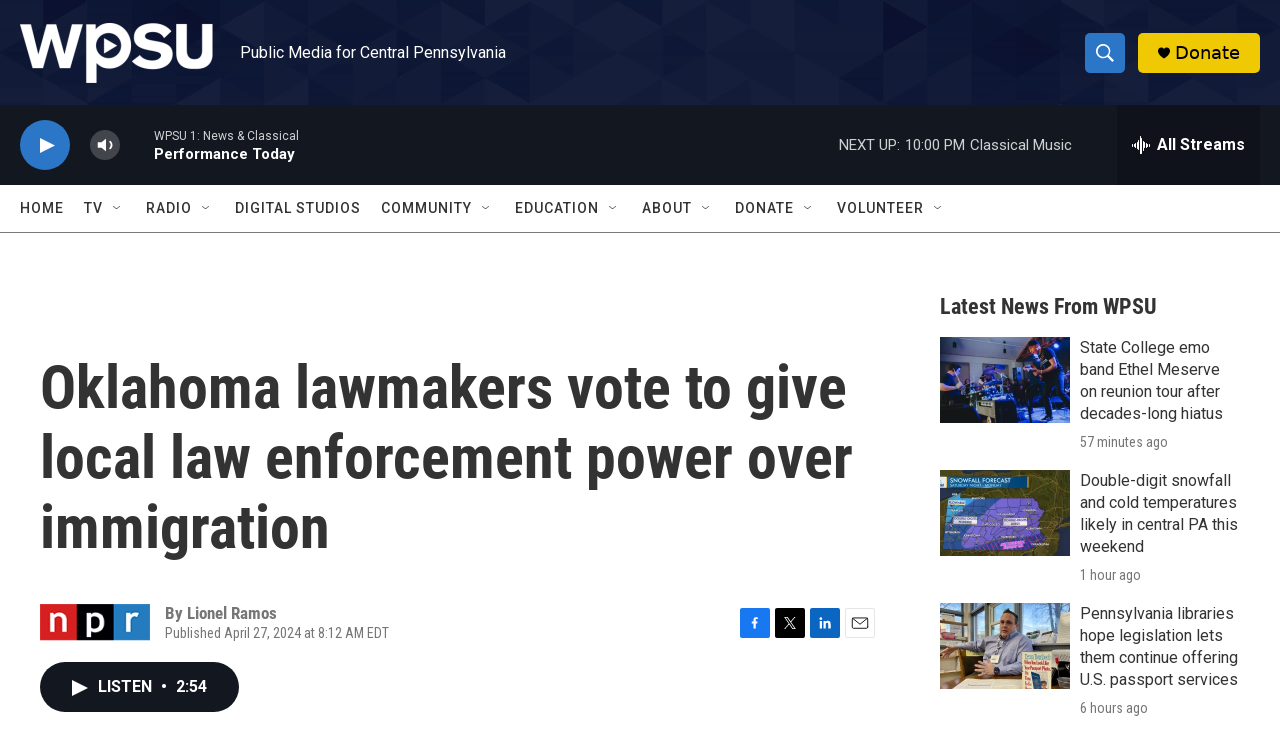

--- FILE ---
content_type: text/html;charset=UTF-8
request_url: https://radio.wpsu.org/2024-04-27/oklahoma-lawmakers-vote-to-give-local-law-enforcement-power-over-immigration
body_size: 33261
content:
<!DOCTYPE html>
<html class="ArtP aside" lang="en">
    <head>
    <meta charset="UTF-8">

    

    <style data-cssvarsponyfill="true">
        :root { --siteBgColorInverse: #121212; --primaryTextColorInverse: #ffffff; --secondaryTextColorInverse: #cccccc; --tertiaryTextColorInverse: #cccccc; --headerBgColorInverse: #000000; --headerBorderColorInverse: #858585; --headerTextColorInverse: #ffffff; --headerTextColorHoverInverse: #ffffff; --secC1_Inverse: #a2a2a2; --secC4_Inverse: #282828; --headerNavBarBgColorInverse: #121212; --headerMenuBgColorInverse: #ffffff; --headerMenuTextColorInverse: #6b2b85; --headerMenuTextColorHoverInverse: #6b2b85; --liveBlogTextColorInverse: #ffffff; --applyButtonColorInverse: #4485D5; --applyButtonTextColorInverse: #4485D5; --siteBgColor: #ffffff; --primaryTextColor: #333333; --secondaryTextColor: #666666; --secC1: #767676; --secC4: #7b7b7b; --secC5: #ffffff; --siteBgColor: #ffffff; --siteInverseBgColor: #000000; --linkColor: #1a7fc3; --linkHoverColor: #125c8e; --headerBgColor: #ffffff; --headerBgColorInverse: #000000; --headerBorderColor: #e6e6e6; --headerBorderColorInverse: #858585; --tertiaryTextColor: #1c1c1c; --headerTextColor: #ffffff; --headerTextColorHover: #333333; --buttonTextColor: #ffffff; --headerNavBarBgColor: #ffffff; --headerNavBarTextColor: #333333; --headerMenuBgColor: #ffffff; --headerMenuTextColor: #000000; --headerMenuTextColorHover: #125c8e; --liveBlogTextColor: #282829; --applyButtonColor: #194173; --applyButtonTextColor: #2c4273; --primaryColor1: #131720; --primaryColor2: #2c76c7; --breakingColor: #ff6f00; --secC2: #cccccc; --secC3: #e6e6e6; --secC5: #ffffff; --linkColor: #1a7fc3; --linkHoverColor: #125c8e; --donateBGColor: #efc903; --headerIconColor: #000000; --hatButtonBgColor: #ffffff; --hatButtonBgHoverColor: #411c58; --hatButtonBorderColor: #411c58; --hatButtonBorderHoverColor: #ffffff; --hatButtoniconColor: #d62021; --hatButtonTextColor: #411c58; --hatButtonTextHoverColor: #ffffff; --footerTextColor: #ffffff; --footerTextBgColor: #ffffff; --footerPartnersBgColor: #000000; --listBorderColor: #030202; --gridBorderColor: #e6e6e6; --tagButtonBorderColor: #1a7fc3; --tagButtonTextColor: #1a7fc3; --breakingTextColor: #ffffff; --sectionTextColor: #ffffff; --contentWidth: 1240px; --primaryHeadlineFont: sans-serif; --secHlFont: sans-serif; --bodyFont: sans-serif; --colorWhite: #ffffff; --colorBlack: #000000;} .fonts-loaded { --primaryHeadlineFont: "Roboto Condensed"; --secHlFont: "Roboto Condensed"; --bodyFont: "Roboto"; --liveBlogBodyFont: "Roboto";}
    </style>

    
    
    <meta name="twitter:card" content="summary_large_image"/>
    
    
    
    
    <meta name="twitter:description" content="The Oklahoma Legislature passed a bill that would allow local law enforcement to arrest undocumented immigrants — joining other states attempting to take on what&#x27;s been a federal role."/>
    
    
    
    
    
    
    <meta name="twitter:title" content="Oklahoma lawmakers vote to give local law enforcement power over immigration"/>
    

    <meta property="fb:app_id" content="153966177349">


<meta name="robots" content="max-image-preview:large">


    <meta property="og:title" content="Oklahoma lawmakers vote to give local law enforcement power over immigration">

    <meta property="og:url" content="https://radio.wpsu.org/2024-04-27/oklahoma-lawmakers-vote-to-give-local-law-enforcement-power-over-immigration">

    <meta property="og:description" content="The Oklahoma Legislature passed a bill that would allow local law enforcement to arrest undocumented immigrants — joining other states attempting to take on what&#x27;s been a federal role.">

    <meta property="og:site_name" content="WPSU">



    <meta property="og:type" content="article">

    <meta property="article:author" content="">

    <meta property="article:published_time" content="2024-04-27T12:12:57">

    <meta property="article:modified_time" content="2024-04-27T12:15:03.846">

    <meta property="article:tag" content="NPR News">

    <meta property="article:tag" content="NPR Top Stories">


    <link data-cssvarsponyfill="true" class="Webpack-css" rel="stylesheet" href="https://npr.brightspotcdn.com/resource/00000177-1bc0-debb-a57f-dfcf4a950000/styleguide/All.min.0db89f2a608a6b13cec2d9fc84f71c45.gz.css">

    

    <style>.FooterNavigation-items-item {
    display: inline-block
}</style>
<style>[class*='-articleBody'] > ul,
[class*='-articleBody'] > ul ul {
    list-style-type: disc;
}</style>


    <meta name="viewport" content="width=device-width, initial-scale=1, viewport-fit=cover"><title>Oklahoma lawmakers vote to give local law enforcement power over immigration | WPSU</title><meta name="description" content="The Oklahoma Legislature passed a bill that would allow local law enforcement to arrest undocumented immigrants — joining other states attempting to take on what&#x27;s been a federal role."><link rel="canonical" href="https://www.npr.org/2024/04/27/1247649213/oklahoma-joins-texas-in-giving-local-law-enforcement-power-to-enforce-immigratio"><meta name="brightspot.contentId" content="0000018f-1f7a-dda9-abef-bffefb290000"><link rel="apple-touch-icon"sizes="180x180"href="/apple-touch-icon.png"><link rel="icon"type="image/png"href="/favicon-32x32.png"><link rel="icon"type="image/png"href="/favicon-16x16.png">
    
    
    <meta name="brightspot-dataLayer" content="{
  &quot;author&quot; : &quot;Lionel Ramos&quot;,
  &quot;bspStoryId&quot; : &quot;0000018f-1f7a-dda9-abef-bffefb290000&quot;,
  &quot;category&quot; : &quot;&quot;,
  &quot;inlineAudio&quot; : 1,
  &quot;keywords&quot; : &quot;NPR News,NPR Top Stories&quot;,
  &quot;nprCmsSite&quot; : true,
  &quot;nprStoryId&quot; : &quot;1247649213&quot;,
  &quot;pageType&quot; : &quot;news-story&quot;,
  &quot;program&quot; : &quot;Weekend Edition Saturday&quot;,
  &quot;publishedDate&quot; : &quot;2024-04-27T08:12:57Z&quot;,
  &quot;siteName&quot; : &quot;WPSU&quot;,
  &quot;station&quot; : &quot;WPSU&quot;,
  &quot;stationOrgId&quot; : &quot;1177&quot;,
  &quot;storyOrgId&quot; : &quot;s1&quot;,
  &quot;storyTheme&quot; : &quot;news-story&quot;,
  &quot;storyTitle&quot; : &quot;Oklahoma lawmakers vote to give local law enforcement power over immigration&quot;,
  &quot;timezone&quot; : &quot;America/New_York&quot;,
  &quot;wordCount&quot; : 0,
  &quot;series&quot; : &quot;&quot;
}">
    <script id="brightspot-dataLayer">
        (function () {
            var dataValue = document.head.querySelector('meta[name="brightspot-dataLayer"]').content;
            if (dataValue) {
                window.brightspotDataLayer = JSON.parse(dataValue);
            }
        })();
    </script>

    

    

    
    <script src="https://npr.brightspotcdn.com/resource/00000177-1bc0-debb-a57f-dfcf4a950000/styleguide/All.min.fd8f7fccc526453c829dde80fc7c2ef5.gz.js" async></script>
    

    <script type="application/ld+json">{"@context":"http://schema.org","@type":"NewsArticle","author":[{"@context":"http://schema.org","@type":"Person","name":"Lionel Ramos"}],"dateModified":"2024-04-27T08:15:03Z","datePublished":"2024-04-27T08:12:57Z","headline":"Oklahoma lawmakers vote to give local law enforcement power over immigration","mainEntityOfPage":{"@type":"NewsArticle","@id":"https://radio.wpsu.org/2024-04-27/oklahoma-lawmakers-vote-to-give-local-law-enforcement-power-over-immigration"},"publisher":{"@type":"Organization","name":"WPSU","logo":{"@context":"http://schema.org","@type":"ImageObject","height":"60","url":"https://npr.brightspotcdn.com/dims4/default/5f77679/2147483647/resize/x60/quality/90/?url=http%3A%2F%2Fnpr-brightspot.s3.amazonaws.com%2F81%2F06%2Fdf076ae34674b296484a33fa470f%2Fwpsu-logo-smaller.png","width":"193"}}}</script><script type="application/ld+json">{"@context":"http://schema.org","@type":"ListenAction","description":"The Oklahoma Legislature passed a bill that would allow local law enforcement to arrest undocumented immigrants — joining other states attempting to take on what's been a federal role.","name":"Oklahoma lawmakers vote to give local law enforcement power over immigration"}</script><script>

  window.fbAsyncInit = function() {
      FB.init({
          
              appId : '153966177349',
          
          xfbml : true,
          version : 'v2.9'
      });
  };

  (function(d, s, id){
     var js, fjs = d.getElementsByTagName(s)[0];
     if (d.getElementById(id)) {return;}
     js = d.createElement(s); js.id = id;
     js.src = "//connect.facebook.net/en_US/sdk.js";
     fjs.parentNode.insertBefore(js, fjs);
   }(document, 'script', 'facebook-jssdk'));
</script>
<script async="async" src="https://securepubads.g.doubleclick.net/tag/js/gpt.js"></script>
<script type="text/javascript">
    // Google tag setup
    var googletag = googletag || {};
    googletag.cmd = googletag.cmd || [];

    googletag.cmd.push(function () {
        // @see https://developers.google.com/publisher-tag/reference#googletag.PubAdsService_enableLazyLoad
        googletag.pubads().enableLazyLoad({
            fetchMarginPercent: 100, // fetch and render ads within this % of viewport
            renderMarginPercent: 100,
            mobileScaling: 1  // Same on mobile.
        });

        googletag.pubads().enableSingleRequest()
        googletag.pubads().enableAsyncRendering()
        googletag.pubads().collapseEmptyDivs()
        googletag.pubads().disableInitialLoad()
        googletag.enableServices()
    })
</script>
<meta name="gtm-dataLayer" content="{
  &quot;gtmAuthor&quot; : &quot;Lionel Ramos&quot;,
  &quot;gtmBspStoryId&quot; : &quot;0000018f-1f7a-dda9-abef-bffefb290000&quot;,
  &quot;gtmCategory&quot; : &quot;&quot;,
  &quot;gtmInlineAudio&quot; : 1,
  &quot;gtmKeywords&quot; : &quot;NPR News,NPR Top Stories&quot;,
  &quot;gtmNprCmsSite&quot; : true,
  &quot;gtmNprStoryId&quot; : &quot;1247649213&quot;,
  &quot;gtmPageType&quot; : &quot;news-story&quot;,
  &quot;gtmProgram&quot; : &quot;Weekend Edition Saturday&quot;,
  &quot;gtmPublishedDate&quot; : &quot;2024-04-27T08:12:57Z&quot;,
  &quot;gtmSiteName&quot; : &quot;WPSU&quot;,
  &quot;gtmStation&quot; : &quot;WPSU&quot;,
  &quot;gtmStationOrgId&quot; : &quot;1177&quot;,
  &quot;gtmStoryOrgId&quot; : &quot;s1&quot;,
  &quot;gtmStoryTheme&quot; : &quot;news-story&quot;,
  &quot;gtmStoryTitle&quot; : &quot;Oklahoma lawmakers vote to give local law enforcement power over immigration&quot;,
  &quot;gtmTimezone&quot; : &quot;America/New_York&quot;,
  &quot;gtmWordCount&quot; : 0,
  &quot;gtmSeries&quot; : &quot;&quot;
}"><script>

    (function () {
        var dataValue = document.head.querySelector('meta[name="gtm-dataLayer"]').content;
        if (dataValue) {
            window.dataLayer = window.dataLayer || [];
            dataValue = JSON.parse(dataValue);
            dataValue['event'] = 'gtmFirstView';
            window.dataLayer.push(dataValue);
        }
    })();

    (function(w,d,s,l,i){w[l]=w[l]||[];w[l].push({'gtm.start':
            new Date().getTime(),event:'gtm.js'});var f=d.getElementsByTagName(s)[0],
        j=d.createElement(s),dl=l!='dataLayer'?'&l='+l:'';j.async=true;j.src=
        'https://www.googletagmanager.com/gtm.js?id='+i+dl;f.parentNode.insertBefore(j,f);
})(window,document,'script','dataLayer','GTM-N39QFDR');</script><script>window.addEventListener('DOMContentLoaded', (event) => {
    window.nulldurationobserver = new MutationObserver(function (mutations) {
        document.querySelectorAll('.StreamPill-duration').forEach(pill => { 
      if (pill.innerText == "LISTENNULL") {
         pill.innerText = "LISTEN"
      } 
    });
      });

      window.nulldurationobserver.observe(document.body, {
        childList: true,
        subtree: true
      });
});
</script>


    <script>
        var head = document.getElementsByTagName('head')
        head = head[0]
        var link = document.createElement('link');
        link.setAttribute('href', 'https://fonts.googleapis.com/css?family=Roboto Condensed|Roboto|Roboto:400,500,700&display=swap');
        var relList = link.relList;

        if (relList && relList.supports('preload')) {
            link.setAttribute('as', 'style');
            link.setAttribute('rel', 'preload');
            link.setAttribute('onload', 'this.rel="stylesheet"');
            link.setAttribute('crossorigin', 'anonymous');
        } else {
            link.setAttribute('rel', 'stylesheet');
        }

        head.appendChild(link);
    </script>
</head>


    <body class="Page-body" data-content-width="1240px">
    <noscript>
    <iframe src="https://www.googletagmanager.com/ns.html?id=GTM-N39QFDR" height="0" width="0" style="display:none;visibility:hidden"></iframe>
</noscript>
        

    <!-- Putting icons here, so we don't have to include in a bunch of -body hbs's -->
<svg xmlns="http://www.w3.org/2000/svg" style="display:none" id="iconsMap1" class="iconsMap">
    <symbol id="play-icon" viewBox="0 0 115 115">
        <polygon points="0,0 115,57.5 0,115" fill="currentColor" />
    </symbol>
    <symbol id="grid" viewBox="0 0 32 32">
            <g>
                <path d="M6.4,5.7 C6.4,6.166669 6.166669,6.4 5.7,6.4 L0.7,6.4 C0.233331,6.4 0,6.166669 0,5.7 L0,0.7 C0,0.233331 0.233331,0 0.7,0 L5.7,0 C6.166669,0 6.4,0.233331 6.4,0.7 L6.4,5.7 Z M19.2,5.7 C19.2,6.166669 18.966669,6.4 18.5,6.4 L13.5,6.4 C13.033331,6.4 12.8,6.166669 12.8,5.7 L12.8,0.7 C12.8,0.233331 13.033331,0 13.5,0 L18.5,0 C18.966669,0 19.2,0.233331 19.2,0.7 L19.2,5.7 Z M32,5.7 C32,6.166669 31.766669,6.4 31.3,6.4 L26.3,6.4 C25.833331,6.4 25.6,6.166669 25.6,5.7 L25.6,0.7 C25.6,0.233331 25.833331,0 26.3,0 L31.3,0 C31.766669,0 32,0.233331 32,0.7 L32,5.7 Z M6.4,18.5 C6.4,18.966669 6.166669,19.2 5.7,19.2 L0.7,19.2 C0.233331,19.2 0,18.966669 0,18.5 L0,13.5 C0,13.033331 0.233331,12.8 0.7,12.8 L5.7,12.8 C6.166669,12.8 6.4,13.033331 6.4,13.5 L6.4,18.5 Z M19.2,18.5 C19.2,18.966669 18.966669,19.2 18.5,19.2 L13.5,19.2 C13.033331,19.2 12.8,18.966669 12.8,18.5 L12.8,13.5 C12.8,13.033331 13.033331,12.8 13.5,12.8 L18.5,12.8 C18.966669,12.8 19.2,13.033331 19.2,13.5 L19.2,18.5 Z M32,18.5 C32,18.966669 31.766669,19.2 31.3,19.2 L26.3,19.2 C25.833331,19.2 25.6,18.966669 25.6,18.5 L25.6,13.5 C25.6,13.033331 25.833331,12.8 26.3,12.8 L31.3,12.8 C31.766669,12.8 32,13.033331 32,13.5 L32,18.5 Z M6.4,31.3 C6.4,31.766669 6.166669,32 5.7,32 L0.7,32 C0.233331,32 0,31.766669 0,31.3 L0,26.3 C0,25.833331 0.233331,25.6 0.7,25.6 L5.7,25.6 C6.166669,25.6 6.4,25.833331 6.4,26.3 L6.4,31.3 Z M19.2,31.3 C19.2,31.766669 18.966669,32 18.5,32 L13.5,32 C13.033331,32 12.8,31.766669 12.8,31.3 L12.8,26.3 C12.8,25.833331 13.033331,25.6 13.5,25.6 L18.5,25.6 C18.966669,25.6 19.2,25.833331 19.2,26.3 L19.2,31.3 Z M32,31.3 C32,31.766669 31.766669,32 31.3,32 L26.3,32 C25.833331,32 25.6,31.766669 25.6,31.3 L25.6,26.3 C25.6,25.833331 25.833331,25.6 26.3,25.6 L31.3,25.6 C31.766669,25.6 32,25.833331 32,26.3 L32,31.3 Z" id=""></path>
            </g>
    </symbol>
    <symbol id="radio-stream" width="18" height="19" viewBox="0 0 18 19">
        <g fill="currentColor" fill-rule="nonzero">
            <path d="M.5 8c-.276 0-.5.253-.5.565v1.87c0 .312.224.565.5.565s.5-.253.5-.565v-1.87C1 8.253.776 8 .5 8zM2.5 8c-.276 0-.5.253-.5.565v1.87c0 .312.224.565.5.565s.5-.253.5-.565v-1.87C3 8.253 2.776 8 2.5 8zM3.5 7c-.276 0-.5.276-.5.617v3.766c0 .34.224.617.5.617s.5-.276.5-.617V7.617C4 7.277 3.776 7 3.5 7zM5.5 6c-.276 0-.5.275-.5.613v5.774c0 .338.224.613.5.613s.5-.275.5-.613V6.613C6 6.275 5.776 6 5.5 6zM6.5 4c-.276 0-.5.26-.5.58v8.84c0 .32.224.58.5.58s.5-.26.5-.58V4.58C7 4.26 6.776 4 6.5 4zM8.5 0c-.276 0-.5.273-.5.61v17.78c0 .337.224.61.5.61s.5-.273.5-.61V.61C9 .273 8.776 0 8.5 0zM9.5 2c-.276 0-.5.274-.5.612v14.776c0 .338.224.612.5.612s.5-.274.5-.612V2.612C10 2.274 9.776 2 9.5 2zM11.5 5c-.276 0-.5.276-.5.616v8.768c0 .34.224.616.5.616s.5-.276.5-.616V5.616c0-.34-.224-.616-.5-.616zM12.5 6c-.276 0-.5.262-.5.584v4.832c0 .322.224.584.5.584s.5-.262.5-.584V6.584c0-.322-.224-.584-.5-.584zM14.5 7c-.276 0-.5.29-.5.647v3.706c0 .357.224.647.5.647s.5-.29.5-.647V7.647C15 7.29 14.776 7 14.5 7zM15.5 8c-.276 0-.5.253-.5.565v1.87c0 .312.224.565.5.565s.5-.253.5-.565v-1.87c0-.312-.224-.565-.5-.565zM17.5 8c-.276 0-.5.253-.5.565v1.87c0 .312.224.565.5.565s.5-.253.5-.565v-1.87c0-.312-.224-.565-.5-.565z"/>
        </g>
    </symbol>
    <symbol id="icon-magnify" viewBox="0 0 31 31">
        <g>
            <path fill-rule="evenodd" d="M22.604 18.89l-.323.566 8.719 8.8L28.255 31l-8.719-8.8-.565.404c-2.152 1.346-4.386 2.018-6.7 2.018-3.39 0-6.284-1.21-8.679-3.632C1.197 18.568 0 15.66 0 12.27c0-3.39 1.197-6.283 3.592-8.678C5.987 1.197 8.88 0 12.271 0c3.39 0 6.283 1.197 8.678 3.592 2.395 2.395 3.593 5.288 3.593 8.679 0 2.368-.646 4.574-1.938 6.62zM19.162 5.77C17.322 3.925 15.089 3 12.46 3c-2.628 0-4.862.924-6.702 2.77C3.92 7.619 3 9.862 3 12.5c0 2.639.92 4.882 2.76 6.73C7.598 21.075 9.832 22 12.46 22c2.629 0 4.862-.924 6.702-2.77C21.054 17.33 22 15.085 22 12.5c0-2.586-.946-4.83-2.838-6.73z"/>
        </g>
    </symbol>
    <symbol id="burger-menu" viewBox="0 0 14 10">
        <g>
            <path fill-rule="evenodd" d="M0 5.5v-1h14v1H0zM0 1V0h14v1H0zm0 9V9h14v1H0z"></path>
        </g>
    </symbol>
    <symbol id="close-x" viewBox="0 0 14 14">
        <g>
            <path fill-rule="nonzero" d="M6.336 7L0 .664.664 0 7 6.336 13.336 0 14 .664 7.664 7 14 13.336l-.664.664L7 7.664.664 14 0 13.336 6.336 7z"></path>
        </g>
    </symbol>
    <symbol id="share-more-arrow" viewBox="0 0 512 512" style="enable-background:new 0 0 512 512;">
        <g>
            <g>
                <path d="M512,241.7L273.643,3.343v156.152c-71.41,3.744-138.015,33.337-188.958,84.28C30.075,298.384,0,370.991,0,448.222v60.436
                    l29.069-52.985c45.354-82.671,132.173-134.027,226.573-134.027c5.986,0,12.004,0.212,18.001,0.632v157.779L512,241.7z
                    M255.642,290.666c-84.543,0-163.661,36.792-217.939,98.885c26.634-114.177,129.256-199.483,251.429-199.483h15.489V78.131
                    l163.568,163.568L304.621,405.267V294.531l-13.585-1.683C279.347,291.401,267.439,290.666,255.642,290.666z"></path>
            </g>
        </g>
    </symbol>
    <symbol id="chevron" viewBox="0 0 100 100">
        <g>
            <path d="M22.4566257,37.2056786 L-21.4456527,71.9511488 C-22.9248661,72.9681457 -24.9073712,72.5311671 -25.8758148,70.9765924 L-26.9788683,69.2027424 C-27.9450684,67.6481676 -27.5292733,65.5646602 -26.0500598,64.5484493 L20.154796,28.2208967 C21.5532435,27.2597011 23.3600078,27.2597011 24.759951,28.2208967 L71.0500598,64.4659264 C72.5292733,65.4829232 72.9450684,67.5672166 71.9788683,69.1217913 L70.8750669,70.8956413 C69.9073712,72.4502161 67.9241183,72.8848368 66.4449048,71.8694118 L22.4566257,37.2056786 Z" id="Transparent-Chevron" transform="translate(22.500000, 50.000000) rotate(90.000000) translate(-22.500000, -50.000000) "></path>
        </g>
    </symbol>
</svg>

<svg xmlns="http://www.w3.org/2000/svg" style="display:none" id="iconsMap2" class="iconsMap">
    <symbol id="mono-icon-facebook" viewBox="0 0 10 19">
        <path fill-rule="evenodd" d="M2.707 18.25V10.2H0V7h2.707V4.469c0-1.336.375-2.373 1.125-3.112C4.582.62 5.578.25 6.82.25c1.008 0 1.828.047 2.461.14v2.848H7.594c-.633 0-1.067.14-1.301.422-.188.235-.281.61-.281 1.125V7H9l-.422 3.2H6.012v8.05H2.707z"></path>
    </symbol>
    <symbol id="mono-icon-instagram" viewBox="0 0 17 17">
        <g>
            <path fill-rule="evenodd" d="M8.281 4.207c.727 0 1.4.182 2.022.545a4.055 4.055 0 0 1 1.476 1.477c.364.62.545 1.294.545 2.021 0 .727-.181 1.4-.545 2.021a4.055 4.055 0 0 1-1.476 1.477 3.934 3.934 0 0 1-2.022.545c-.726 0-1.4-.182-2.021-.545a4.055 4.055 0 0 1-1.477-1.477 3.934 3.934 0 0 1-.545-2.021c0-.727.182-1.4.545-2.021A4.055 4.055 0 0 1 6.26 4.752a3.934 3.934 0 0 1 2.021-.545zm0 6.68a2.54 2.54 0 0 0 1.864-.774 2.54 2.54 0 0 0 .773-1.863 2.54 2.54 0 0 0-.773-1.863 2.54 2.54 0 0 0-1.864-.774 2.54 2.54 0 0 0-1.863.774 2.54 2.54 0 0 0-.773 1.863c0 .727.257 1.348.773 1.863a2.54 2.54 0 0 0 1.863.774zM13.45 4.03c-.023.258-.123.48-.299.668a.856.856 0 0 1-.65.281.913.913 0 0 1-.668-.28.913.913 0 0 1-.281-.669c0-.258.094-.48.281-.668a.913.913 0 0 1 .668-.28c.258 0 .48.093.668.28.187.188.281.41.281.668zm2.672.95c.023.656.035 1.746.035 3.269 0 1.523-.017 2.62-.053 3.287-.035.668-.134 1.248-.298 1.74a4.098 4.098 0 0 1-.967 1.53 4.098 4.098 0 0 1-1.53.966c-.492.164-1.072.264-1.74.3-.668.034-1.763.052-3.287.052-1.523 0-2.619-.018-3.287-.053-.668-.035-1.248-.146-1.74-.334a3.747 3.747 0 0 1-1.53-.931 4.098 4.098 0 0 1-.966-1.53c-.164-.492-.264-1.072-.299-1.74C.424 10.87.406 9.773.406 8.25S.424 5.63.46 4.963c.035-.668.135-1.248.299-1.74.21-.586.533-1.096.967-1.53A4.098 4.098 0 0 1 3.254.727c.492-.164 1.072-.264 1.74-.3C5.662.394 6.758.376 8.281.376c1.524 0 2.62.018 3.287.053.668.035 1.248.135 1.74.299a4.098 4.098 0 0 1 2.496 2.496c.165.492.27 1.078.317 1.757zm-1.687 7.91c.14-.399.234-1.032.28-1.899.024-.515.036-1.242.036-2.18V7.689c0-.961-.012-1.688-.035-2.18-.047-.89-.14-1.524-.281-1.899a2.537 2.537 0 0 0-1.512-1.511c-.375-.14-1.008-.235-1.899-.282a51.292 51.292 0 0 0-2.18-.035H7.72c-.938 0-1.664.012-2.18.035-.867.047-1.5.141-1.898.282a2.537 2.537 0 0 0-1.512 1.511c-.14.375-.234 1.008-.281 1.899a51.292 51.292 0 0 0-.036 2.18v1.125c0 .937.012 1.664.036 2.18.047.866.14 1.5.28 1.898.306.726.81 1.23 1.513 1.511.398.141 1.03.235 1.898.282.516.023 1.242.035 2.18.035h1.125c.96 0 1.687-.012 2.18-.035.89-.047 1.523-.141 1.898-.282.726-.304 1.23-.808 1.512-1.511z"></path>
        </g>
    </symbol>
    <symbol id="mono-icon-email" viewBox="0 0 512 512">
        <g>
            <path d="M67,148.7c11,5.8,163.8,89.1,169.5,92.1c5.7,3,11.5,4.4,20.5,4.4c9,0,14.8-1.4,20.5-4.4c5.7-3,158.5-86.3,169.5-92.1
                c4.1-2.1,11-5.9,12.5-10.2c2.6-7.6-0.2-10.5-11.3-10.5H257H65.8c-11.1,0-13.9,3-11.3,10.5C56,142.9,62.9,146.6,67,148.7z"></path>
            <path d="M455.7,153.2c-8.2,4.2-81.8,56.6-130.5,88.1l82.2,92.5c2,2,2.9,4.4,1.8,5.6c-1.2,1.1-3.8,0.5-5.9-1.4l-98.6-83.2
                c-14.9,9.6-25.4,16.2-27.2,17.2c-7.7,3.9-13.1,4.4-20.5,4.4c-7.4,0-12.8-0.5-20.5-4.4c-1.9-1-12.3-7.6-27.2-17.2l-98.6,83.2
                c-2,2-4.7,2.6-5.9,1.4c-1.2-1.1-0.3-3.6,1.7-5.6l82.1-92.5c-48.7-31.5-123.1-83.9-131.3-88.1c-8.8-4.5-9.3,0.8-9.3,4.9
                c0,4.1,0,205,0,205c0,9.3,13.7,20.9,23.5,20.9H257h185.5c9.8,0,21.5-11.7,21.5-20.9c0,0,0-201,0-205
                C464,153.9,464.6,148.7,455.7,153.2z"></path>
        </g>
    </symbol>
    <symbol id="default-image" width="24" height="24" viewBox="0 0 24 24" fill="none" stroke="currentColor" stroke-width="2" stroke-linecap="round" stroke-linejoin="round" class="feather feather-image">
        <rect x="3" y="3" width="18" height="18" rx="2" ry="2"></rect>
        <circle cx="8.5" cy="8.5" r="1.5"></circle>
        <polyline points="21 15 16 10 5 21"></polyline>
    </symbol>
    <symbol id="icon-email" width="18px" viewBox="0 0 20 14">
        <g id="Symbols" stroke="none" stroke-width="1" fill="none" fill-rule="evenodd" stroke-linecap="round" stroke-linejoin="round">
            <g id="social-button-bar" transform="translate(-125.000000, -8.000000)" stroke="#000000">
                <g id="Group-2" transform="translate(120.000000, 0.000000)">
                    <g id="envelope" transform="translate(6.000000, 9.000000)">
                        <path d="M17.5909091,10.6363636 C17.5909091,11.3138182 17.0410909,11.8636364 16.3636364,11.8636364 L1.63636364,11.8636364 C0.958909091,11.8636364 0.409090909,11.3138182 0.409090909,10.6363636 L0.409090909,1.63636364 C0.409090909,0.958090909 0.958909091,0.409090909 1.63636364,0.409090909 L16.3636364,0.409090909 C17.0410909,0.409090909 17.5909091,0.958090909 17.5909091,1.63636364 L17.5909091,10.6363636 L17.5909091,10.6363636 Z" id="Stroke-406"></path>
                        <polyline id="Stroke-407" points="17.1818182 0.818181818 9 7.36363636 0.818181818 0.818181818"></polyline>
                    </g>
                </g>
            </g>
        </g>
    </symbol>
    <symbol id="mono-icon-print" viewBox="0 0 12 12">
        <g fill-rule="evenodd">
            <path fill-rule="nonzero" d="M9 10V7H3v3H1a1 1 0 0 1-1-1V4a1 1 0 0 1 1-1h10a1 1 0 0 1 1 1v3.132A2.868 2.868 0 0 1 9.132 10H9zm.5-4.5a1 1 0 1 0 0-2 1 1 0 0 0 0 2zM3 0h6v2H3z"></path>
            <path d="M4 8h4v4H4z"></path>
        </g>
    </symbol>
    <symbol id="mono-icon-copylink" viewBox="0 0 12 12">
        <g fill-rule="evenodd">
            <path d="M10.199 2.378c.222.205.4.548.465.897.062.332.016.614-.132.774L8.627 6.106c-.187.203-.512.232-.75-.014a.498.498 0 0 0-.706.028.499.499 0 0 0 .026.706 1.509 1.509 0 0 0 2.165-.04l1.903-2.06c.37-.398.506-.98.382-1.636-.105-.557-.392-1.097-.77-1.445L9.968.8C9.591.452 9.03.208 8.467.145 7.803.072 7.233.252 6.864.653L4.958 2.709a1.509 1.509 0 0 0 .126 2.161.5.5 0 1 0 .68-.734c-.264-.218-.26-.545-.071-.747L7.597 1.33c.147-.16.425-.228.76-.19.353.038.71.188.931.394l.91.843.001.001zM1.8 9.623c-.222-.205-.4-.549-.465-.897-.062-.332-.016-.614.132-.774l1.905-2.057c.187-.203.512-.232.75.014a.498.498 0 0 0 .706-.028.499.499 0 0 0-.026-.706 1.508 1.508 0 0 0-2.165.04L.734 7.275c-.37.399-.506.98-.382 1.637.105.557.392 1.097.77 1.445l.91.843c.376.35.937.594 1.5.656.664.073 1.234-.106 1.603-.507L7.04 9.291a1.508 1.508 0 0 0-.126-2.16.5.5 0 0 0-.68.734c.264.218.26.545.071.747l-1.904 2.057c-.147.16-.425.228-.76.191-.353-.038-.71-.188-.931-.394l-.91-.843z"></path>
            <path d="M8.208 3.614a.5.5 0 0 0-.707.028L3.764 7.677a.5.5 0 0 0 .734.68L8.235 4.32a.5.5 0 0 0-.027-.707"></path>
        </g>
    </symbol>
    <symbol id="mono-icon-linkedin" viewBox="0 0 16 17">
        <g fill-rule="evenodd">
            <path d="M3.734 16.125H.464V5.613h3.27zM2.117 4.172c-.515 0-.96-.188-1.336-.563A1.825 1.825 0 0 1 .22 2.273c0-.515.187-.96.562-1.335.375-.375.82-.563 1.336-.563.516 0 .961.188 1.336.563.375.375.563.82.563 1.335 0 .516-.188.961-.563 1.336-.375.375-.82.563-1.336.563zM15.969 16.125h-3.27v-5.133c0-.844-.07-1.453-.21-1.828-.259-.633-.762-.95-1.512-.95s-1.278.282-1.582.845c-.235.421-.352 1.043-.352 1.863v5.203H5.809V5.613h3.128v1.442h.036c.234-.469.609-.856 1.125-1.16.562-.375 1.218-.563 1.968-.563 1.524 0 2.59.48 3.2 1.441.468.774.703 1.97.703 3.586v5.766z"></path>
        </g>
    </symbol>
    <symbol id="mono-icon-pinterest" viewBox="0 0 512 512">
        <g>
            <path d="M256,32C132.3,32,32,132.3,32,256c0,91.7,55.2,170.5,134.1,205.2c-0.6-15.6-0.1-34.4,3.9-51.4
                c4.3-18.2,28.8-122.1,28.8-122.1s-7.2-14.3-7.2-35.4c0-33.2,19.2-58,43.2-58c20.4,0,30.2,15.3,30.2,33.6
                c0,20.5-13.1,51.1-19.8,79.5c-5.6,23.8,11.9,43.1,35.4,43.1c42.4,0,71-54.5,71-119.1c0-49.1-33.1-85.8-93.2-85.8
                c-67.9,0-110.3,50.7-110.3,107.3c0,19.5,5.8,33.3,14.8,43.9c4.1,4.9,4.7,6.9,3.2,12.5c-1.1,4.1-3.5,14-4.6,18
                c-1.5,5.7-6.1,7.7-11.2,5.6c-31.3-12.8-45.9-47-45.9-85.6c0-63.6,53.7-139.9,160.1-139.9c85.5,0,141.8,61.9,141.8,128.3
                c0,87.9-48.9,153.5-120.9,153.5c-24.2,0-46.9-13.1-54.7-27.9c0,0-13,51.6-15.8,61.6c-4.7,17.3-14,34.5-22.5,48
                c20.1,5.9,41.4,9.2,63.5,9.2c123.7,0,224-100.3,224-224C480,132.3,379.7,32,256,32z"></path>
        </g>
    </symbol>
    <symbol id="mono-icon-tumblr" viewBox="0 0 512 512">
        <g>
            <path d="M321.2,396.3c-11.8,0-22.4-2.8-31.5-8.3c-6.9-4.1-11.5-9.6-14-16.4c-2.6-6.9-3.6-22.3-3.6-46.4V224h96v-64h-96V48h-61.9
                c-2.7,21.5-7.5,44.7-14.5,58.6c-7,13.9-14,25.8-25.6,35.7c-11.6,9.9-25.6,17.9-41.9,23.3V224h48v140.4c0,19,2,33.5,5.9,43.5
                c4,10,11.1,19.5,21.4,28.4c10.3,8.9,22.8,15.7,37.3,20.5c14.6,4.8,31.4,7.2,50.4,7.2c16.7,0,30.3-1.7,44.7-5.1
                c14.4-3.4,30.5-9.3,48.2-17.6v-65.6C363.2,389.4,342.3,396.3,321.2,396.3z"></path>
        </g>
    </symbol>
    <symbol id="mono-icon-twitter" viewBox="0 0 1200 1227">
        <g>
            <path d="M714.163 519.284L1160.89 0H1055.03L667.137 450.887L357.328 0H0L468.492 681.821L0 1226.37H105.866L515.491
            750.218L842.672 1226.37H1200L714.137 519.284H714.163ZM569.165 687.828L521.697 619.934L144.011 79.6944H306.615L611.412
            515.685L658.88 583.579L1055.08 1150.3H892.476L569.165 687.854V687.828Z" fill="white"></path>
        </g>
    </symbol>
    <symbol id="mono-icon-youtube" viewBox="0 0 512 512">
        <g>
            <path fill-rule="evenodd" d="M508.6,148.8c0-45-33.1-81.2-74-81.2C379.2,65,322.7,64,265,64c-3,0-6,0-9,0s-6,0-9,0c-57.6,0-114.2,1-169.6,3.6
                c-40.8,0-73.9,36.4-73.9,81.4C1,184.6-0.1,220.2,0,255.8C-0.1,291.4,1,327,3.4,362.7c0,45,33.1,81.5,73.9,81.5
                c58.2,2.7,117.9,3.9,178.6,3.8c60.8,0.2,120.3-1,178.6-3.8c40.9,0,74-36.5,74-81.5c2.4-35.7,3.5-71.3,3.4-107
                C512.1,220.1,511,184.5,508.6,148.8z M207,353.9V157.4l145,98.2L207,353.9z"></path>
        </g>
    </symbol>
    <symbol id="mono-icon-flipboard" viewBox="0 0 500 500">
        <g>
            <path d="M0,0V500H500V0ZM400,200H300V300H200V400H100V100H400Z"></path>
        </g>
    </symbol>
    <symbol id="mono-icon-bluesky" viewBox="0 0 568 501">
        <g>
            <path d="M123.121 33.6637C188.241 82.5526 258.281 181.681 284 234.873C309.719 181.681 379.759 82.5526 444.879
            33.6637C491.866 -1.61183 568 -28.9064 568 57.9464C568 75.2916 558.055 203.659 552.222 224.501C531.947 296.954
            458.067 315.434 392.347 304.249C507.222 323.8 536.444 388.56 473.333 453.32C353.473 576.312 301.061 422.461
            287.631 383.039C285.169 375.812 284.017 372.431 284 375.306C283.983 372.431 282.831 375.812 280.369 383.039C266.939
            422.461 214.527 576.312 94.6667 453.32C31.5556 388.56 60.7778 323.8 175.653 304.249C109.933 315.434 36.0535
            296.954 15.7778 224.501C9.94525 203.659 0 75.2916 0 57.9464C0 -28.9064 76.1345 -1.61183 123.121 33.6637Z"
            fill="white">
            </path>
        </g>
    </symbol>
    <symbol id="mono-icon-threads" viewBox="0 0 192 192">
        <g>
            <path d="M141.537 88.9883C140.71 88.5919 139.87 88.2104 139.019 87.8451C137.537 60.5382 122.616 44.905 97.5619 44.745C97.4484 44.7443 97.3355 44.7443 97.222 44.7443C82.2364 44.7443 69.7731 51.1409 62.102 62.7807L75.881 72.2328C81.6116 63.5383 90.6052 61.6848 97.2286 61.6848C97.3051 61.6848 97.3819 61.6848 97.4576 61.6855C105.707 61.7381 111.932 64.1366 115.961 68.814C118.893 72.2193 120.854 76.925 121.825 82.8638C114.511 81.6207 106.601 81.2385 98.145 81.7233C74.3247 83.0954 59.0111 96.9879 60.0396 116.292C60.5615 126.084 65.4397 134.508 73.775 140.011C80.8224 144.663 89.899 146.938 99.3323 146.423C111.79 145.74 121.563 140.987 128.381 132.296C133.559 125.696 136.834 117.143 138.28 106.366C144.217 109.949 148.617 114.664 151.047 120.332C155.179 129.967 155.42 145.8 142.501 158.708C131.182 170.016 117.576 174.908 97.0135 175.059C74.2042 174.89 56.9538 167.575 45.7381 153.317C35.2355 139.966 29.8077 120.682 29.6052 96C29.8077 71.3178 35.2355 52.0336 45.7381 38.6827C56.9538 24.4249 74.2039 17.11 97.0132 16.9405C119.988 17.1113 137.539 24.4614 149.184 38.788C154.894 45.8136 159.199 54.6488 162.037 64.9503L178.184 60.6422C174.744 47.9622 169.331 37.0357 161.965 27.974C147.036 9.60668 125.202 0.195148 97.0695 0H96.9569C68.8816 0.19447 47.2921 9.6418 32.7883 28.0793C19.8819 44.4864 13.2244 67.3157 13.0007 95.9325L13 96L13.0007 96.0675C13.2244 124.684 19.8819 147.514 32.7883 163.921C47.2921 182.358 68.8816 191.806 96.9569 192H97.0695C122.03 191.827 139.624 185.292 154.118 170.811C173.081 151.866 172.51 128.119 166.26 113.541C161.776 103.087 153.227 94.5962 141.537 88.9883ZM98.4405 129.507C88.0005 130.095 77.1544 125.409 76.6196 115.372C76.2232 107.93 81.9158 99.626 99.0812 98.6368C101.047 98.5234 102.976 98.468 104.871 98.468C111.106 98.468 116.939 99.0737 122.242 100.233C120.264 124.935 108.662 128.946 98.4405 129.507Z" fill="white"></path>
        </g>
    </symbol>
 </svg>

<svg xmlns="http://www.w3.org/2000/svg" style="display:none" id="iconsMap3" class="iconsMap">
    <symbol id="volume-mute" x="0px" y="0px" viewBox="0 0 24 24" style="enable-background:new 0 0 24 24;">
        <polygon fill="currentColor" points="11,5 6,9 2,9 2,15 6,15 11,19 "/>
        <line style="fill:none;stroke:currentColor;stroke-width:2;stroke-linecap:round;stroke-linejoin:round;" x1="23" y1="9" x2="17" y2="15"/>
        <line style="fill:none;stroke:currentColor;stroke-width:2;stroke-linecap:round;stroke-linejoin:round;" x1="17" y1="9" x2="23" y2="15"/>
    </symbol>
    <symbol id="volume-low" x="0px" y="0px" viewBox="0 0 24 24" style="enable-background:new 0 0 24 24;" xml:space="preserve">
        <polygon fill="currentColor" points="11,5 6,9 2,9 2,15 6,15 11,19 "/>
    </symbol>
    <symbol id="volume-mid" x="0px" y="0px" viewBox="0 0 24 24" style="enable-background:new 0 0 24 24;">
        <polygon fill="currentColor" points="11,5 6,9 2,9 2,15 6,15 11,19 "/>
        <path style="fill:none;stroke:currentColor;stroke-width:2;stroke-linecap:round;stroke-linejoin:round;" d="M15.5,8.5c2,2,2,5.1,0,7.1"/>
    </symbol>
    <symbol id="volume-high" x="0px" y="0px" viewBox="0 0 24 24" style="enable-background:new 0 0 24 24;">
        <polygon fill="currentColor" points="11,5 6,9 2,9 2,15 6,15 11,19 "/>
        <path style="fill:none;stroke:currentColor;stroke-width:2;stroke-linecap:round;stroke-linejoin:round;" d="M19.1,4.9c3.9,3.9,3.9,10.2,0,14.1 M15.5,8.5c2,2,2,5.1,0,7.1"/>
    </symbol>
    <symbol id="pause-icon" viewBox="0 0 12 16">
        <rect x="0" y="0" width="4" height="16" fill="currentColor"></rect>
        <rect x="8" y="0" width="4" height="16" fill="currentColor"></rect>
    </symbol>
    <symbol id="heart" viewBox="0 0 24 24">
        <g>
            <path d="M12 4.435c-1.989-5.399-12-4.597-12 3.568 0 4.068 3.06 9.481 12 14.997 8.94-5.516 12-10.929 12-14.997 0-8.118-10-8.999-12-3.568z"/>
        </g>
    </symbol>
    <symbol id="icon-location" width="24" height="24" viewBox="0 0 24 24" fill="currentColor" stroke="currentColor" stroke-width="2" stroke-linecap="round" stroke-linejoin="round" class="feather feather-map-pin">
        <path d="M21 10c0 7-9 13-9 13s-9-6-9-13a9 9 0 0 1 18 0z" fill="currentColor" fill-opacity="1"></path>
        <circle cx="12" cy="10" r="5" fill="#ffffff"></circle>
    </symbol>
    <symbol id="icon-ticket" width="23px" height="15px" viewBox="0 0 23 15">
        <g stroke="none" stroke-width="1" fill="none" fill-rule="evenodd">
            <g transform="translate(-625.000000, -1024.000000)">
                <g transform="translate(625.000000, 1024.000000)">
                    <path d="M0,12.057377 L0,3.94262296 C0.322189879,4.12588308 0.696256938,4.23076923 1.0952381,4.23076923 C2.30500469,4.23076923 3.28571429,3.26645946 3.28571429,2.07692308 C3.28571429,1.68461385 3.17904435,1.31680209 2.99266757,1 L20.0073324,1 C19.8209556,1.31680209 19.7142857,1.68461385 19.7142857,2.07692308 C19.7142857,3.26645946 20.6949953,4.23076923 21.9047619,4.23076923 C22.3037431,4.23076923 22.6778101,4.12588308 23,3.94262296 L23,12.057377 C22.6778101,11.8741169 22.3037431,11.7692308 21.9047619,11.7692308 C20.6949953,11.7692308 19.7142857,12.7335405 19.7142857,13.9230769 C19.7142857,14.3153862 19.8209556,14.6831979 20.0073324,15 L2.99266757,15 C3.17904435,14.6831979 3.28571429,14.3153862 3.28571429,13.9230769 C3.28571429,12.7335405 2.30500469,11.7692308 1.0952381,11.7692308 C0.696256938,11.7692308 0.322189879,11.8741169 -2.13162821e-14,12.057377 Z" fill="currentColor"></path>
                    <path d="M14.5,0.533333333 L14.5,15.4666667" stroke="#FFFFFF" stroke-linecap="square" stroke-dasharray="2"></path>
                </g>
            </g>
        </g>
    </symbol>
    <symbol id="icon-refresh" width="24" height="24" viewBox="0 0 24 24" fill="none" stroke="currentColor" stroke-width="2" stroke-linecap="round" stroke-linejoin="round" class="feather feather-refresh-cw">
        <polyline points="23 4 23 10 17 10"></polyline>
        <polyline points="1 20 1 14 7 14"></polyline>
        <path d="M3.51 9a9 9 0 0 1 14.85-3.36L23 10M1 14l4.64 4.36A9 9 0 0 0 20.49 15"></path>
    </symbol>

    <symbol>
    <g id="mono-icon-link-post" stroke="none" stroke-width="1" fill="none" fill-rule="evenodd">
        <g transform="translate(-313.000000, -10148.000000)" fill="#000000" fill-rule="nonzero">
            <g transform="translate(306.000000, 10142.000000)">
                <path d="M14.0614027,11.2506973 L14.3070318,11.2618997 C15.6181751,11.3582102 16.8219637,12.0327684 17.6059678,13.1077805 C17.8500396,13.4424472 17.7765978,13.9116075 17.441931,14.1556793 C17.1072643,14.3997511 16.638104,14.3263093 16.3940322,13.9916425 C15.8684436,13.270965 15.0667922,12.8217495 14.1971448,12.7578692 C13.3952042,12.6989624 12.605753,12.9728728 12.0021966,13.5148801 L11.8552806,13.6559298 L9.60365896,15.9651545 C8.45118119,17.1890154 8.4677248,19.1416686 9.64054436,20.3445766 C10.7566428,21.4893084 12.5263723,21.5504727 13.7041492,20.5254372 L13.8481981,20.3916503 L15.1367586,19.070032 C15.4259192,18.7734531 15.9007548,18.7674393 16.1973338,19.0565998 C16.466951,19.3194731 16.4964317,19.7357968 16.282313,20.0321436 L16.2107659,20.117175 L14.9130245,21.4480474 C13.1386707,23.205741 10.3106091,23.1805355 8.5665371,21.3917196 C6.88861294,19.6707486 6.81173139,16.9294487 8.36035888,15.1065701 L8.5206409,14.9274155 L10.7811785,12.6088842 C11.6500838,11.7173642 12.8355419,11.2288664 14.0614027,11.2506973 Z M22.4334629,7.60828039 C24.1113871,9.32925141 24.1882686,12.0705513 22.6396411,13.8934299 L22.4793591,14.0725845 L20.2188215,16.3911158 C19.2919892,17.3420705 18.0049901,17.8344754 16.6929682,17.7381003 C15.3818249,17.6417898 14.1780363,16.9672316 13.3940322,15.8922195 C13.1499604,15.5575528 13.2234022,15.0883925 13.558069,14.8443207 C13.8927357,14.6002489 14.361896,14.6736907 14.6059678,15.0083575 C15.1315564,15.729035 15.9332078,16.1782505 16.8028552,16.2421308 C17.6047958,16.3010376 18.394247,16.0271272 18.9978034,15.4851199 L19.1447194,15.3440702 L21.396341,13.0348455 C22.5488188,11.8109846 22.5322752,9.85833141 21.3594556,8.65542337 C20.2433572,7.51069163 18.4736277,7.44952726 17.2944986,8.47594561 L17.1502735,8.60991269 L15.8541776,9.93153101 C15.5641538,10.2272658 15.0893026,10.2318956 14.7935678,9.94187181 C14.524718,9.67821384 14.4964508,9.26180596 14.7114324,8.96608447 L14.783227,8.88126205 L16.0869755,7.55195256 C17.8613293,5.79425896 20.6893909,5.81946452 22.4334629,7.60828039 Z" id="Icon-Link"></path>
            </g>
        </g>
    </g>
    </symbol>
    <symbol id="icon-passport-badge" viewBox="0 0 80 80">
        <g fill="none" fill-rule="evenodd">
            <path fill="#5680FF" d="M0 0L80 0 0 80z" transform="translate(-464.000000, -281.000000) translate(100.000000, 180.000000) translate(364.000000, 101.000000)"/>
            <g fill="#FFF" fill-rule="nonzero">
                <path d="M17.067 31.676l-3.488-11.143-11.144-3.488 11.144-3.488 3.488-11.144 3.488 11.166 11.143 3.488-11.143 3.466-3.488 11.143zm4.935-19.567l1.207.373 2.896-4.475-4.497 2.895.394 1.207zm-9.871 0l.373-1.207-4.497-2.895 2.895 4.475 1.229-.373zm9.871 9.893l-.373 1.207 4.497 2.896-2.895-4.497-1.229.394zm-9.871 0l-1.207-.373-2.895 4.497 4.475-2.895-.373-1.229zm22.002-4.935c0 9.41-7.634 17.066-17.066 17.066C7.656 34.133 0 26.5 0 17.067 0 7.634 7.634 0 17.067 0c9.41 0 17.066 7.634 17.066 17.067zm-2.435 0c0-8.073-6.559-14.632-14.631-14.632-8.073 0-14.632 6.559-14.632 14.632 0 8.072 6.559 14.631 14.632 14.631 8.072-.022 14.631-6.58 14.631-14.631z" transform="translate(-464.000000, -281.000000) translate(100.000000, 180.000000) translate(364.000000, 101.000000) translate(6.400000, 6.400000)"/>
            </g>
        </g>
    </symbol>
    <symbol id="icon-passport-badge-circle" viewBox="0 0 45 45">
        <g fill="none" fill-rule="evenodd">
            <circle cx="23.5" cy="23" r="20.5" fill="#5680FF"/>
            <g fill="#FFF" fill-rule="nonzero">
                <path d="M17.067 31.676l-3.488-11.143-11.144-3.488 11.144-3.488 3.488-11.144 3.488 11.166 11.143 3.488-11.143 3.466-3.488 11.143zm4.935-19.567l1.207.373 2.896-4.475-4.497 2.895.394 1.207zm-9.871 0l.373-1.207-4.497-2.895 2.895 4.475 1.229-.373zm9.871 9.893l-.373 1.207 4.497 2.896-2.895-4.497-1.229.394zm-9.871 0l-1.207-.373-2.895 4.497 4.475-2.895-.373-1.229zm22.002-4.935c0 9.41-7.634 17.066-17.066 17.066C7.656 34.133 0 26.5 0 17.067 0 7.634 7.634 0 17.067 0c9.41 0 17.066 7.634 17.066 17.067zm-2.435 0c0-8.073-6.559-14.632-14.631-14.632-8.073 0-14.632 6.559-14.632 14.632 0 8.072 6.559 14.631 14.632 14.631 8.072-.022 14.631-6.58 14.631-14.631z" transform="translate(-464.000000, -281.000000) translate(100.000000, 180.000000) translate(364.000000, 101.000000) translate(6.400000, 6.400000)"/>
            </g>
        </g>
    </symbol>
    <symbol id="icon-pbs-charlotte-passport-navy" viewBox="0 0 401 42">
        <g fill="none" fill-rule="evenodd">
            <g transform="translate(-91.000000, -1361.000000) translate(89.000000, 1275.000000) translate(2.828125, 86.600000) translate(217.623043, -0.000000)">
                <circle cx="20.435" cy="20.435" r="20.435" fill="#5680FF"/>
                <path fill="#FFF" fill-rule="nonzero" d="M20.435 36.115l-3.743-11.96-11.96-3.743 11.96-3.744 3.743-11.96 3.744 11.984 11.96 3.743-11.96 3.72-3.744 11.96zm5.297-21l1.295.4 3.108-4.803-4.826 3.108.423 1.295zm-10.594 0l.4-1.295-4.826-3.108 3.108 4.803 1.318-.4zm10.594 10.617l-.4 1.295 4.826 3.108-3.107-4.826-1.319.423zm-10.594 0l-1.295-.4-3.107 4.826 4.802-3.107-.4-1.319zm23.614-5.297c0 10.1-8.193 18.317-18.317 18.317-10.1 0-18.316-8.193-18.316-18.317 0-10.123 8.193-18.316 18.316-18.316 10.1 0 18.317 8.193 18.317 18.316zm-2.614 0c0-8.664-7.039-15.703-15.703-15.703S4.732 11.772 4.732 20.435c0 8.664 7.04 15.703 15.703 15.703 8.664-.023 15.703-7.063 15.703-15.703z"/>
            </g>
            <path fill="currentColor" fill-rule="nonzero" d="M4.898 31.675v-8.216h2.1c2.866 0 5.075-.658 6.628-1.975 1.554-1.316 2.33-3.217 2.33-5.703 0-2.39-.729-4.19-2.187-5.395-1.46-1.206-3.59-1.81-6.391-1.81H0v23.099h4.898zm1.611-12.229H4.898V12.59h2.227c1.338 0 2.32.274 2.947.821.626.548.94 1.396.94 2.544 0 1.137-.374 2.004-1.122 2.599-.748.595-1.875.892-3.38.892zm22.024 12.229c2.612 0 4.68-.59 6.201-1.77 1.522-1.18 2.283-2.823 2.283-4.93 0-1.484-.324-2.674-.971-3.57-.648-.895-1.704-1.506-3.168-1.832v-.158c1.074-.18 1.935-.711 2.583-1.596.648-.885.972-2.017.972-3.397 0-2.032-.74-3.515-2.22-4.447-1.48-.932-3.858-1.398-7.133-1.398H19.89v23.098h8.642zm-.9-13.95h-2.844V12.59h2.575c1.401 0 2.425.192 3.073.576.648.385.972 1.02.972 1.904 0 .948-.298 1.627-.893 2.038-.595.41-1.556.616-2.883.616zm.347 9.905H24.79v-6.02h3.033c2.739 0 4.108.96 4.108 2.876 0 1.064-.321 1.854-.964 2.37-.642.516-1.638.774-2.986.774zm18.343 4.36c2.676 0 4.764-.6 6.265-1.8 1.5-1.201 2.251-2.844 2.251-4.93 0-1.506-.4-2.778-1.2-3.815-.801-1.038-2.281-2.072-4.44-3.105-1.633-.779-2.668-1.319-3.105-1.619-.437-.3-.755-.61-.955-.932-.2-.321-.3-.698-.3-1.13 0-.695.247-1.258.742-1.69.495-.432 1.206-.648 2.133-.648.78 0 1.572.1 2.377.3.806.2 1.825.553 3.058 1.059l1.58-3.808c-1.19-.516-2.33-.916-3.421-1.2-1.09-.285-2.236-.427-3.436-.427-2.444 0-4.358.585-5.743 1.754-1.385 1.169-2.078 2.775-2.078 4.818 0 1.085.211 2.033.632 2.844.422.811.985 1.522 1.69 2.133.706.61 1.765 1.248 3.176 1.912 1.506.716 2.504 1.237 2.994 1.564.49.326.861.666 1.114 1.019.253.353.38.755.38 1.208 0 .811-.288 1.422-.862 1.833-.574.41-1.398.616-2.472.616-.896 0-1.883-.142-2.963-.426-1.08-.285-2.398-.775-3.957-1.47v4.55c1.896.927 4.076 1.39 6.54 1.39zm29.609 0c2.338 0 4.455-.394 6.351-1.184v-4.108c-2.307.811-4.27 1.216-5.893 1.216-3.865 0-5.798-2.575-5.798-7.725 0-2.475.506-4.405 1.517-5.79 1.01-1.385 2.438-2.078 4.281-2.078.843 0 1.701.153 2.575.458.874.306 1.743.664 2.607 1.075l1.58-3.982c-2.265-1.084-4.519-1.627-6.762-1.627-2.201 0-4.12.482-5.759 1.446-1.637.963-2.893 2.348-3.768 4.155-.874 1.806-1.31 3.91-1.31 6.311 0 3.813.89 6.738 2.67 8.777 1.78 2.038 4.35 3.057 7.709 3.057zm15.278-.315v-8.31c0-2.054.3-3.54.9-4.456.601-.916 1.575-1.374 2.923-1.374 1.896 0 2.844 1.274 2.844 3.823v10.317h4.819V20.157c0-2.085-.537-3.686-1.612-4.802-1.074-1.117-2.649-1.675-4.724-1.675-2.338 0-4.044.864-5.118 2.59h-.253l.11-1.421c.074-1.443.111-2.36.111-2.749V7.092h-4.819v24.583h4.82zm20.318.316c1.38 0 2.499-.198 3.357-.593.859-.395 1.693-1.103 2.504-2.125h.127l.932 2.402h3.365v-11.77c0-2.107-.632-3.676-1.896-4.708-1.264-1.033-3.08-1.549-5.45-1.549-2.476 0-4.73.532-6.762 1.596l1.595 3.254c1.907-.853 3.566-1.28 4.977-1.28 1.833 0 2.749.896 2.749 2.687v.774l-3.065.094c-2.644.095-4.621.588-5.932 1.478-1.312.89-1.967 2.272-1.967 4.147 0 1.79.487 3.17 1.461 4.14.974.968 2.31 1.453 4.005 1.453zm1.817-3.524c-1.559 0-2.338-.679-2.338-2.038 0-.948.342-1.653 1.027-2.117.684-.463 1.727-.716 3.128-.758l1.864-.063v1.453c0 1.064-.334 1.917-1.003 2.56-.669.642-1.562.963-2.678.963zm17.822 3.208v-8.99c0-1.422.429-2.528 1.287-3.318.859-.79 2.057-1.185 3.594-1.185.559 0 1.033.053 1.422.158l.364-4.518c-.432-.095-.975-.142-1.628-.142-1.095 0-2.109.303-3.04.908-.933.606-1.673 1.404-2.22 2.394h-.237l-.711-2.97h-3.65v17.663h4.819zm14.267 0V7.092h-4.819v24.583h4.819zm12.07.316c2.708 0 4.82-.811 6.336-2.433 1.517-1.622 2.275-3.871 2.275-6.746 0-1.854-.347-3.47-1.043-4.85-.695-1.38-1.69-2.439-2.986-3.176-1.295-.738-2.79-1.106-4.486-1.106-2.728 0-4.845.8-6.351 2.401-1.507 1.601-2.26 3.845-2.26 6.73 0 1.854.348 3.476 1.043 4.867.695 1.39 1.69 2.456 2.986 3.199 1.295.742 2.791 1.114 4.487 1.114zm.064-3.871c-1.295 0-2.23-.448-2.804-1.343-.574-.895-.861-2.217-.861-3.965 0-1.76.284-3.073.853-3.942.569-.87 1.495-1.304 2.78-1.304 1.296 0 2.228.437 2.797 1.312.569.874.853 2.185.853 3.934 0 1.758-.282 3.083-.845 3.973-.564.89-1.488 1.335-2.773 1.335zm18.154 3.87c1.748 0 3.222-.268 4.423-.805v-3.586c-1.18.368-2.19.552-3.033.552-.632 0-1.14-.163-1.525-.49-.384-.326-.576-.831-.576-1.516V17.63h4.945v-3.618h-4.945v-3.76h-3.081l-1.39 3.728-2.655 1.611v2.039h2.307v8.515c0 1.949.44 3.41 1.32 4.384.879.974 2.282 1.462 4.21 1.462zm13.619 0c1.748 0 3.223-.268 4.423-.805v-3.586c-1.18.368-2.19.552-3.033.552-.632 0-1.14-.163-1.524-.49-.385-.326-.577-.831-.577-1.516V17.63h4.945v-3.618h-4.945v-3.76h-3.08l-1.391 3.728-2.654 1.611v2.039h2.306v8.515c0 1.949.44 3.41 1.32 4.384.879.974 2.282 1.462 4.21 1.462zm15.562 0c1.38 0 2.55-.102 3.508-.308.958-.205 1.859-.518 2.701-.94v-3.728c-1.032.484-2.022.837-2.97 1.058-.948.222-1.954.332-3.017.332-1.37 0-2.433-.384-3.192-1.153-.758-.769-1.164-1.838-1.216-3.207h11.39v-2.338c0-2.507-.695-4.471-2.085-5.893-1.39-1.422-3.333-2.133-5.83-2.133-2.612 0-4.658.808-6.137 2.425-1.48 1.617-2.22 3.905-2.22 6.864 0 2.876.8 5.098 2.401 6.668 1.601 1.569 3.824 2.354 6.667 2.354zm2.686-11.153h-6.762c.085-1.19.416-2.11.996-2.757.579-.648 1.38-.972 2.401-.972 1.022 0 1.833.324 2.433.972.6.648.911 1.566.932 2.757zM270.555 31.675v-8.216h2.102c2.864 0 5.074-.658 6.627-1.975 1.554-1.316 2.33-3.217 2.33-5.703 0-2.39-.729-4.19-2.188-5.395-1.458-1.206-3.589-1.81-6.39-1.81h-7.378v23.099h4.897zm1.612-12.229h-1.612V12.59h2.228c1.338 0 2.32.274 2.946.821.627.548.94 1.396.94 2.544 0 1.137-.373 2.004-1.121 2.599-.748.595-1.875.892-3.381.892zm17.3 12.545c1.38 0 2.5-.198 3.357-.593.859-.395 1.694-1.103 2.505-2.125h.126l.932 2.402h3.365v-11.77c0-2.107-.632-3.676-1.896-4.708-1.264-1.033-3.08-1.549-5.45-1.549-2.475 0-4.73.532-6.762 1.596l1.596 3.254c1.906-.853 3.565-1.28 4.976-1.28 1.833 0 2.75.896 2.75 2.687v.774l-3.066.094c-2.643.095-4.62.588-5.932 1.478-1.311.89-1.967 2.272-1.967 4.147 0 1.79.487 3.17 1.461 4.14.975.968 2.31 1.453 4.005 1.453zm1.817-3.524c-1.559 0-2.338-.679-2.338-2.038 0-.948.342-1.653 1.027-2.117.684-.463 1.727-.716 3.128-.758l1.864-.063v1.453c0 1.064-.334 1.917-1.003 2.56-.669.642-1.561.963-2.678.963zm17.79 3.524c2.507 0 4.39-.474 5.648-1.422 1.259-.948 1.888-2.328 1.888-4.14 0-.874-.152-1.627-.458-2.259-.305-.632-.78-1.19-1.422-1.674-.642-.485-1.653-1.006-3.033-1.565-1.548-.621-2.552-1.09-3.01-1.406-.458-.316-.687-.69-.687-1.121 0-.77.71-1.154 2.133-1.154.8 0 1.585.121 2.354.364.769.242 1.595.553 2.48.932l1.454-3.476c-2.012-.927-4.082-1.39-6.21-1.39-2.232 0-3.957.429-5.173 1.287-1.217.859-1.825 2.073-1.825 3.642 0 .916.145 1.688.434 2.315.29.626.753 1.182 1.39 1.666.638.485 1.636 1.011 2.995 1.58.947.4 1.706.75 2.275 1.05.568.301.969.57 1.2.807.232.237.348.545.348.924 0 1.01-.874 1.516-2.623 1.516-.853 0-1.84-.142-2.962-.426-1.122-.284-2.13-.637-3.025-1.059v3.982c.79.337 1.637.592 2.543.766.906.174 2.001.26 3.286.26zm15.658 0c2.506 0 4.389-.474 5.648-1.422 1.258-.948 1.888-2.328 1.888-4.14 0-.874-.153-1.627-.459-2.259-.305-.632-.779-1.19-1.421-1.674-.643-.485-1.654-1.006-3.034-1.565-1.548-.621-2.551-1.09-3.01-1.406-.458-.316-.687-.69-.687-1.121 0-.77.711-1.154 2.133-1.154.8 0 1.585.121 2.354.364.769.242 1.596.553 2.48.932l1.454-3.476c-2.012-.927-4.081-1.39-6.209-1.39-2.233 0-3.957.429-5.174 1.287-1.216.859-1.825 2.073-1.825 3.642 0 .916.145 1.688.435 2.315.29.626.753 1.182 1.39 1.666.637.485 1.635 1.011 2.994 1.58.948.4 1.706.75 2.275 1.05.569.301.969.57 1.2.807.232.237.348.545.348.924 0 1.01-.874 1.516-2.622 1.516-.854 0-1.84-.142-2.963-.426-1.121-.284-2.13-.637-3.025-1.059v3.982c.79.337 1.638.592 2.543.766.906.174 2.002.26 3.287.26zm15.689 7.457V32.29c0-.232-.085-1.085-.253-2.56h.253c1.18 1.506 2.806 2.26 4.881 2.26 1.38 0 2.58-.364 3.602-1.09 1.022-.727 1.81-1.786 2.362-3.176.553-1.39.83-3.028.83-4.913 0-2.865-.59-5.103-1.77-6.715-1.18-1.611-2.812-2.417-4.897-2.417-2.212 0-3.881.874-5.008 2.622h-.222l-.679-2.29h-3.918v25.436h4.819zm3.523-11.36c-1.222 0-2.115-.41-2.678-1.232-.564-.822-.845-2.18-.845-4.076v-.521c.02-1.686.305-2.894.853-3.626.547-.732 1.416-1.098 2.606-1.098 1.138 0 1.973.434 2.505 1.303.531.87.797 2.172.797 3.91 0 3.56-1.08 5.34-3.238 5.34zm19.149 3.903c2.706 0 4.818-.811 6.335-2.433 1.517-1.622 2.275-3.871 2.275-6.746 0-1.854-.348-3.47-1.043-4.85-.695-1.38-1.69-2.439-2.986-3.176-1.295-.738-2.79-1.106-4.487-1.106-2.728 0-4.845.8-6.35 2.401-1.507 1.601-2.26 3.845-2.26 6.73 0 1.854.348 3.476 1.043 4.867.695 1.39 1.69 2.456 2.986 3.199 1.295.742 2.79 1.114 4.487 1.114zm.063-3.871c-1.296 0-2.23-.448-2.805-1.343-.574-.895-.86-2.217-.86-3.965 0-1.76.284-3.073.853-3.942.568-.87 1.495-1.304 2.78-1.304 1.296 0 2.228.437 2.797 1.312.568.874.853 2.185.853 3.934 0 1.758-.282 3.083-.846 3.973-.563.89-1.487 1.335-2.772 1.335zm16.921 3.555v-8.99c0-1.422.43-2.528 1.288-3.318.858-.79 2.056-1.185 3.594-1.185.558 0 1.032.053 1.422.158l.363-4.518c-.432-.095-.974-.142-1.627-.142-1.096 0-2.11.303-3.041.908-.933.606-1.672 1.404-2.22 2.394h-.237l-.711-2.97h-3.65v17.663h4.819zm15.5.316c1.748 0 3.222-.269 4.423-.806v-3.586c-1.18.368-2.19.552-3.033.552-.632 0-1.14-.163-1.525-.49-.384-.326-.577-.831-.577-1.516V17.63h4.945v-3.618h-4.945v-3.76h-3.08l-1.39 3.728-2.655 1.611v2.039h2.307v8.515c0 1.949.44 3.41 1.319 4.384.88.974 2.283 1.462 4.21 1.462z" transform="translate(-91.000000, -1361.000000) translate(89.000000, 1275.000000) translate(2.828125, 86.600000)"/>
        </g>
    </symbol>
    <symbol id="icon-closed-captioning" viewBox="0 0 512 512">
        <g>
            <path fill="currentColor" d="M464 64H48C21.5 64 0 85.5 0 112v288c0 26.5 21.5 48 48 48h416c26.5 0 48-21.5 48-48V112c0-26.5-21.5-48-48-48zm-6 336H54c-3.3 0-6-2.7-6-6V118c0-3.3 2.7-6 6-6h404c3.3 0 6 2.7 6 6v276c0 3.3-2.7 6-6 6zm-211.1-85.7c1.7 2.4 1.5 5.6-.5 7.7-53.6 56.8-172.8 32.1-172.8-67.9 0-97.3 121.7-119.5 172.5-70.1 2.1 2 2.5 3.2 1 5.7l-17.5 30.5c-1.9 3.1-6.2 4-9.1 1.7-40.8-32-94.6-14.9-94.6 31.2 0 48 51 70.5 92.2 32.6 2.8-2.5 7.1-2.1 9.2.9l19.6 27.7zm190.4 0c1.7 2.4 1.5 5.6-.5 7.7-53.6 56.9-172.8 32.1-172.8-67.9 0-97.3 121.7-119.5 172.5-70.1 2.1 2 2.5 3.2 1 5.7L420 220.2c-1.9 3.1-6.2 4-9.1 1.7-40.8-32-94.6-14.9-94.6 31.2 0 48 51 70.5 92.2 32.6 2.8-2.5 7.1-2.1 9.2.9l19.6 27.7z"></path>
        </g>
    </symbol>
    <symbol id="circle" viewBox="0 0 24 24">
        <circle cx="50%" cy="50%" r="50%"></circle>
    </symbol>
    <symbol id="spinner" role="img" viewBox="0 0 512 512">
        <g class="fa-group">
            <path class="fa-secondary" fill="currentColor" d="M478.71 364.58zm-22 6.11l-27.83-15.9a15.92 15.92 0 0 1-6.94-19.2A184 184 0 1 1 256 72c5.89 0 11.71.29 17.46.83-.74-.07-1.48-.15-2.23-.21-8.49-.69-15.23-7.31-15.23-15.83v-32a16 16 0 0 1 15.34-16C266.24 8.46 261.18 8 256 8 119 8 8 119 8 256s111 248 248 248c98 0 182.42-56.95 222.71-139.42-4.13 7.86-14.23 10.55-22 6.11z" opacity="0.4"/><path class="fa-primary" fill="currentColor" d="M271.23 72.62c-8.49-.69-15.23-7.31-15.23-15.83V24.73c0-9.11 7.67-16.78 16.77-16.17C401.92 17.18 504 124.67 504 256a246 246 0 0 1-25 108.24c-4 8.17-14.37 11-22.26 6.45l-27.84-15.9c-7.41-4.23-9.83-13.35-6.2-21.07A182.53 182.53 0 0 0 440 256c0-96.49-74.27-175.63-168.77-183.38z"/>
        </g>
    </symbol>
    <symbol id="icon-calendar" width="24" height="24" viewBox="0 0 24 24" fill="none" stroke="currentColor" stroke-width="2" stroke-linecap="round" stroke-linejoin="round">
        <rect x="3" y="4" width="18" height="18" rx="2" ry="2"/>
        <line x1="16" y1="2" x2="16" y2="6"/>
        <line x1="8" y1="2" x2="8" y2="6"/>
        <line x1="3" y1="10" x2="21" y2="10"/>
    </symbol>
    <symbol id="icon-arrow-rotate" viewBox="0 0 512 512">
        <path d="M454.7 288.1c-12.78-3.75-26.06 3.594-29.75 16.31C403.3 379.9 333.8 432 255.1 432c-66.53 0-126.8-38.28-156.5-96h100.4c13.25 0 24-10.75 24-24S213.2 288 199.9 288h-160c-13.25 0-24 10.75-24 24v160c0 13.25 10.75 24 24 24s24-10.75 24-24v-102.1C103.7 436.4 176.1 480 255.1 480c99 0 187.4-66.31 215.1-161.3C474.8 305.1 467.4 292.7 454.7 288.1zM472 16C458.8 16 448 26.75 448 40v102.1C408.3 75.55 335.8 32 256 32C157 32 68.53 98.31 40.91 193.3C37.19 206 44.5 219.3 57.22 223c12.84 3.781 26.09-3.625 29.75-16.31C108.7 132.1 178.2 80 256 80c66.53 0 126.8 38.28 156.5 96H312C298.8 176 288 186.8 288 200S298.8 224 312 224h160c13.25 0 24-10.75 24-24v-160C496 26.75 485.3 16 472 16z"/>
    </symbol>
</svg>


<ps-header class="PH">
    <div class="PH-ham-m">
        <div class="PH-ham-m-wrapper">
            <div class="PH-ham-m-top">
                
                    <div class="PH-logo">
                        <ps-logo>
<a aria-label="home page" href="/" class="stationLogo"  >
    
        
            <picture>
    
    
        
            
        
    

    
    
        
            
        
    

    
    
        
            
        
    

    
    
        
            
    
            <source type="image/webp"  width="193"
     height="60" srcset="https://npr.brightspotcdn.com/dims4/default/9744847/2147483647/strip/true/crop/193x60+0+0/resize/386x120!/format/webp/quality/90/?url=https%3A%2F%2Fnpr.brightspotcdn.com%2Fdims4%2Fdefault%2F5f77679%2F2147483647%2Fresize%2Fx60%2Fquality%2F90%2F%3Furl%3Dhttp%3A%2F%2Fnpr-brightspot.s3.amazonaws.com%2F81%2F06%2Fdf076ae34674b296484a33fa470f%2Fwpsu-logo-smaller.png 2x"data-size="siteLogo"
/>
    

    
        <source width="193"
     height="60" srcset="https://npr.brightspotcdn.com/dims4/default/af0cc30/2147483647/strip/true/crop/193x60+0+0/resize/193x60!/quality/90/?url=https%3A%2F%2Fnpr.brightspotcdn.com%2Fdims4%2Fdefault%2F5f77679%2F2147483647%2Fresize%2Fx60%2Fquality%2F90%2F%3Furl%3Dhttp%3A%2F%2Fnpr-brightspot.s3.amazonaws.com%2F81%2F06%2Fdf076ae34674b296484a33fa470f%2Fwpsu-logo-smaller.png"data-size="siteLogo"
/>
    

        
    

    
    <img class="Image" alt="" srcset="https://npr.brightspotcdn.com/dims4/default/0aa41ab/2147483647/strip/true/crop/193x60+0+0/resize/386x120!/quality/90/?url=https%3A%2F%2Fnpr.brightspotcdn.com%2Fdims4%2Fdefault%2F5f77679%2F2147483647%2Fresize%2Fx60%2Fquality%2F90%2F%3Furl%3Dhttp%3A%2F%2Fnpr-brightspot.s3.amazonaws.com%2F81%2F06%2Fdf076ae34674b296484a33fa470f%2Fwpsu-logo-smaller.png 2x" width="193" height="60" loading="lazy" src="https://npr.brightspotcdn.com/dims4/default/af0cc30/2147483647/strip/true/crop/193x60+0+0/resize/193x60!/quality/90/?url=https%3A%2F%2Fnpr.brightspotcdn.com%2Fdims4%2Fdefault%2F5f77679%2F2147483647%2Fresize%2Fx60%2Fquality%2F90%2F%3Furl%3Dhttp%3A%2F%2Fnpr-brightspot.s3.amazonaws.com%2F81%2F06%2Fdf076ae34674b296484a33fa470f%2Fwpsu-logo-smaller.png">


</picture>
        
    
    </a>
</ps-logo>

                    </div>
                
                <button class="PH-ham-m-close" aria-label="hamburger-menu-close" aria-expanded="false"><svg class="close-x"><use xlink:href="#close-x"></use></svg></button>
            </div>
            
                <div class="PH-search-overlay-mobile">
                    <form class="PH-search-form" action="https://radio.wpsu.org/search#nt=navsearch" novalidate="" autocomplete="off">
                        <label><input placeholder="Search" type="text" class="PH-search-input-mobile" name="q" required="true"><span class="sr-only">Search Query</span></label>
                        <button class="PH-search-button-mobile" aria-label="header-search-icon"><svg class="icon-magnify"><use xlink:href="#icon-magnify"></use></svg><span class="sr-only">Show Search</span></button>
                     </form>
                </div>
            

            <div class="PH-ham-m-content">
                
                
                    <nav class="Nav gtm_nav">
    
    
        <ul class="Nav-items">
            
                <li class="Nav-items-item" ><div class="NavI"  data-group-navigation>
    <div class="NavI-text gtm_nav_cat">
        
            <a class="NavI-text-link" href="https://wpsu.org/" target="_blank">Home</a>
        
    </div>
    

    
</div></li>
            
                <li class="Nav-items-item" ><div class="NavI" >
    <div class="NavI-text gtm_nav_cat">
        
            <a class="NavI-text-link" href="http://wpsu.psu.edu/tv/">TV </a>
        
    </div>
    
        <div class="NavI-more">
            <button aria-label="Open Sub Navigation"><svg class="chevron"><use xlink:href="#chevron"></use></svg></button>
        </div>
    

    
        <ul class="NavI-items two-columns">
            
                
                    <li class="NavI-items-item gtm_nav_subcat" ><a class="NavLink" href="http://wpsu.psu.edu/tv/">Highlights </a>
</li>
                
                    <li class="NavI-items-item gtm_nav_subcat" ><a class="NavLink" href="http://wpsu.psu.edu/tv/video/">Video</a>
</li>
                
                    <li class="NavI-items-item gtm_nav_subcat" ><a class="NavLink" href="http://wpsu.psu.edu/tv/programs/">Programs </a>
</li>
                
                    <li class="NavI-items-item gtm_nav_subcat" ><a class="NavLink" href="http://wpsu.psu.edu/tv/schedules/">Schedules</a>
</li>
                
                    <li class="NavI-items-item gtm_nav_subcat" ><a class="NavLink" href="http://wpsu.psu.edu/passport/">Passport </a>
</li>
                
                    <li class="NavI-items-item gtm_nav_subcat" ><a class="NavLink" href="https://live.wpsu.org/">WPSU Live Stream </a>
</li>
                
                    <li class="NavI-items-item gtm_nav_subcat" ><a class="NavLink" href="https://video.wpsu.org/">PBS Video</a>
</li>
                
                    <li class="NavI-items-item gtm_nav_subcat" ><a class="NavLink" href="https://worldchannel.org/">PBS World </a>
</li>
                
                    <li class="NavI-items-item gtm_nav_subcat" ><a class="NavLink" href="https://createtv.com/">PBS Create</a>
</li>
                
                    <li class="NavI-items-item gtm_nav_subcat" ><a class="NavLink" href="http://wpsu.psu.edu/pbs-kids-live/">PBS Kids Live</a>
</li>
                
            
        </ul>
        <ul class="NavI-items-placeholder">
            
                
                    <li class="NavI-items-item"><a class="NavLink" href="http://wpsu.psu.edu/tv/">Highlights </a>
</li>
                
                    <li class="NavI-items-item"><a class="NavLink" href="http://wpsu.psu.edu/tv/video/">Video</a>
</li>
                
                    <li class="NavI-items-item"><a class="NavLink" href="http://wpsu.psu.edu/tv/programs/">Programs </a>
</li>
                
                    <li class="NavI-items-item"><a class="NavLink" href="http://wpsu.psu.edu/tv/schedules/">Schedules</a>
</li>
                
                    <li class="NavI-items-item"><a class="NavLink" href="http://wpsu.psu.edu/passport/">Passport </a>
</li>
                
                    <li class="NavI-items-item"><a class="NavLink" href="https://live.wpsu.org/">WPSU Live Stream </a>
</li>
                
                    <li class="NavI-items-item"><a class="NavLink" href="https://video.wpsu.org/">PBS Video</a>
</li>
                
                    <li class="NavI-items-item"><a class="NavLink" href="https://worldchannel.org/">PBS World </a>
</li>
                
                    <li class="NavI-items-item"><a class="NavLink" href="https://createtv.com/">PBS Create</a>
</li>
                
                    <li class="NavI-items-item"><a class="NavLink" href="http://wpsu.psu.edu/pbs-kids-live/">PBS Kids Live</a>
</li>
                
            
        </ul>
    
</div></li>
            
                <li class="Nav-items-item" ><div class="NavI" >
    <div class="NavI-text gtm_nav_cat">
        
            <a class="NavI-text-link" href="https://radio.wpsu.org/">Radio </a>
        
    </div>
    
        <div class="NavI-more">
            <button aria-label="Open Sub Navigation"><svg class="chevron"><use xlink:href="#chevron"></use></svg></button>
        </div>
    

    
        <ul class="NavI-items">
            
                
                    <li class="NavI-items-item gtm_nav_subcat" ><a class="NavLink" href="https://radio.wpsu.org/" target="_blank">Radio Homepage</a>
</li>
                
                    <li class="NavI-items-item gtm_nav_subcat" ><a class="NavLink" href="https://radio.wpsu.org/local-news">Local News</a>
</li>
                
                    <li class="NavI-items-item gtm_nav_subcat" ><a class="NavLink" href="https://wpsu.psu.edu/mailinglist/newsroundup/" target="_blank">News Roundup e-newsletter</a>
</li>
                
                    <li class="NavI-items-item gtm_nav_subcat" ><a class="NavLink" href="https://radio.wpsu.org/voterguide2024" target="_blank">Voter Guide</a>
</li>
                
                    <li class="NavI-items-item gtm_nav_subcat" ><a class="NavLink" href="https://radio.wpsu.org/all-shows">Programs</a>
</li>
                
                    <li class="NavI-items-item gtm_nav_subcat" ><a class="NavLink" href="https://radio.wpsu.org/wpsu-radio-schedule">Schedules</a>
</li>
                
                    <li class="NavI-items-item gtm_nav_subcat" ><a class="NavLink" href="https://radio.wpsu.org/frequencies">Frequencies</a>
</li>
                
                    <li class="NavI-items-item gtm_nav_subcat" ><a class="NavLink" href="https://radio.wpsu.org/contact-wpsu-radio-staff">Contact Us</a>
</li>
                
            
        </ul>
        <ul class="NavI-items-placeholder">
            
                
                    <li class="NavI-items-item"><a class="NavLink" href="https://radio.wpsu.org/" target="_blank">Radio Homepage</a>
</li>
                
                    <li class="NavI-items-item"><a class="NavLink" href="https://radio.wpsu.org/local-news">Local News</a>
</li>
                
                    <li class="NavI-items-item"><a class="NavLink" href="https://wpsu.psu.edu/mailinglist/newsroundup/" target="_blank">News Roundup e-newsletter</a>
</li>
                
                    <li class="NavI-items-item"><a class="NavLink" href="https://radio.wpsu.org/voterguide2024" target="_blank">Voter Guide</a>
</li>
                
                    <li class="NavI-items-item"><a class="NavLink" href="https://radio.wpsu.org/all-shows">Programs</a>
</li>
                
                    <li class="NavI-items-item"><a class="NavLink" href="https://radio.wpsu.org/wpsu-radio-schedule">Schedules</a>
</li>
                
                    <li class="NavI-items-item"><a class="NavLink" href="https://radio.wpsu.org/frequencies">Frequencies</a>
</li>
                
                    <li class="NavI-items-item"><a class="NavLink" href="https://radio.wpsu.org/contact-wpsu-radio-staff">Contact Us</a>
</li>
                
            
        </ul>
    
</div></li>
            
                <li class="Nav-items-item" ><div class="NavI"  data-group-navigation>
    <div class="NavI-text gtm_nav_cat">
        
            <a class="NavI-text-link" href="http://wpsu.psu.edu/digital/">Digital Studios</a>
        
    </div>
    

    
</div></li>
            
                <li class="Nav-items-item" ><div class="NavI" >
    <div class="NavI-text gtm_nav_cat">
        
            <a class="NavI-text-link" href="http://wpsu.psu.edu/community/">Community</a>
        
    </div>
    
        <div class="NavI-more">
            <button aria-label="Open Sub Navigation"><svg class="chevron"><use xlink:href="#chevron"></use></svg></button>
        </div>
    

    
        <ul class="NavI-items">
            
                
                    <li class="NavI-items-item gtm_nav_subcat" ><a class="NavLink" href="http://wpsu.psu.edu/events/">Events</a>
</li>
                
                    <li class="NavI-items-item gtm_nav_subcat" ><a class="NavLink" href="https://radio.wpsu.org/community-calendar">Calendar</a>
</li>
                
                    <li class="NavI-items-item gtm_nav_subcat" ><a class="NavLink" href="http://wpsu.org/volunteer/">Volunteer</a>
</li>
                
            
        </ul>
        <ul class="NavI-items-placeholder">
            
                
                    <li class="NavI-items-item"><a class="NavLink" href="http://wpsu.psu.edu/events/">Events</a>
</li>
                
                    <li class="NavI-items-item"><a class="NavLink" href="https://radio.wpsu.org/community-calendar">Calendar</a>
</li>
                
                    <li class="NavI-items-item"><a class="NavLink" href="http://wpsu.org/volunteer/">Volunteer</a>
</li>
                
            
        </ul>
    
</div></li>
            
                <li class="Nav-items-item" ><div class="NavI" >
    <div class="NavI-text gtm_nav_cat">
        
            <a class="NavI-text-link" href="https://wpsu.psu.edu/learningathome/">Education</a>
        
    </div>
    
        <div class="NavI-more">
            <button aria-label="Open Sub Navigation"><svg class="chevron"><use xlink:href="#chevron"></use></svg></button>
        </div>
    

    
        <ul class="NavI-items">
            
                
                    <li class="NavI-items-item gtm_nav_subcat" ><a class="NavLink" href="https://wpsu.psu.edu/learningathome/">Learning at Home</a>
</li>
                
                    <li class="NavI-items-item gtm_nav_subcat" ><a class="NavLink" href="https://wpsu.psu.edu/learningathome/educators/">Educators</a>
</li>
                
                    <li class="NavI-items-item gtm_nav_subcat" ><a class="NavLink" href="https://wpsu.psu.edu/learningathome/games/">Games</a>
</li>
                
                    <li class="NavI-items-item gtm_nav_subcat" ><a class="NavLink" href="https://wpsu.psu.edu/pbs-kids-live/">PBS Kids Live</a>
</li>
                
            
        </ul>
        <ul class="NavI-items-placeholder">
            
                
                    <li class="NavI-items-item"><a class="NavLink" href="https://wpsu.psu.edu/learningathome/">Learning at Home</a>
</li>
                
                    <li class="NavI-items-item"><a class="NavLink" href="https://wpsu.psu.edu/learningathome/educators/">Educators</a>
</li>
                
                    <li class="NavI-items-item"><a class="NavLink" href="https://wpsu.psu.edu/learningathome/games/">Games</a>
</li>
                
                    <li class="NavI-items-item"><a class="NavLink" href="https://wpsu.psu.edu/pbs-kids-live/">PBS Kids Live</a>
</li>
                
            
        </ul>
    
</div></li>
            
                <li class="Nav-items-item" ><div class="NavI" >
    <div class="NavI-text gtm_nav_cat">
        
            <a class="NavI-text-link" href="http://wpsu.psu.edu/about/">About</a>
        
    </div>
    
        <div class="NavI-more">
            <button aria-label="Open Sub Navigation"><svg class="chevron"><use xlink:href="#chevron"></use></svg></button>
        </div>
    

    
        <ul class="NavI-items two-columns">
            
                
                    <li class="NavI-items-item gtm_nav_subcat" ><a class="NavLink" href="http://wpsu.psu.edu/about/coverage-area/">Coverage Area</a>
</li>
                
                    <li class="NavI-items-item gtm_nav_subcat" ><a class="NavLink" href="http://wpsu.psu.edu/about/public/">Public Files</a>
</li>
                
                    <li class="NavI-items-item gtm_nav_subcat" ><a class="NavLink" href="http://wpsu.psu.edu/about/wpsu-senior-leadership/">WPSU Senior Leadership</a>
</li>
                
                    <li class="NavI-items-item gtm_nav_subcat" ><a class="NavLink" href="http://wpsu.psu.edu/about/board/">WPSU Board of Representatives</a>
</li>
                
                    <li class="NavI-items-item gtm_nav_subcat" ><a class="NavLink" href="http://wpsu.psu.edu/about/board-meetings/">Boards and Committees </a>
</li>
                
                    <li class="NavI-items-item gtm_nav_subcat" ><a class="NavLink" href="http://wpsu.psu.edu/about/jobs/">Jobs</a>
</li>
                
                    <li class="NavI-items-item gtm_nav_subcat" ><a class="NavLink" href="http://wpsu.psu.edu/about/internships/">Internships</a>
</li>
                
                    <li class="NavI-items-item gtm_nav_subcat" ><a class="NavLink" href="http://wpsu.psu.edu/about/contact/">Contact Us </a>
</li>
                
                    <li class="NavI-items-item gtm_nav_subcat" ><a class="NavLink" href="https://wpsu.psu.edu/press-releases/">Press Releases</a>
</li>
                
                    <li class="NavI-items-item gtm_nav_subcat" ><a class="NavLink" href="http://wpsu.psu.edu/about/awards/">WPSU Awards</a>
</li>
                
                    <li class="NavI-items-item gtm_nav_subcat" ><a class="NavLink" href="https://creativeservices.psu.edu/">Creative Services</a>
</li>
                
            
        </ul>
        <ul class="NavI-items-placeholder">
            
                
                    <li class="NavI-items-item"><a class="NavLink" href="http://wpsu.psu.edu/about/coverage-area/">Coverage Area</a>
</li>
                
                    <li class="NavI-items-item"><a class="NavLink" href="http://wpsu.psu.edu/about/public/">Public Files</a>
</li>
                
                    <li class="NavI-items-item"><a class="NavLink" href="http://wpsu.psu.edu/about/wpsu-senior-leadership/">WPSU Senior Leadership</a>
</li>
                
                    <li class="NavI-items-item"><a class="NavLink" href="http://wpsu.psu.edu/about/board/">WPSU Board of Representatives</a>
</li>
                
                    <li class="NavI-items-item"><a class="NavLink" href="http://wpsu.psu.edu/about/board-meetings/">Boards and Committees </a>
</li>
                
                    <li class="NavI-items-item"><a class="NavLink" href="http://wpsu.psu.edu/about/jobs/">Jobs</a>
</li>
                
                    <li class="NavI-items-item"><a class="NavLink" href="http://wpsu.psu.edu/about/internships/">Internships</a>
</li>
                
                    <li class="NavI-items-item"><a class="NavLink" href="http://wpsu.psu.edu/about/contact/">Contact Us </a>
</li>
                
                    <li class="NavI-items-item"><a class="NavLink" href="https://wpsu.psu.edu/press-releases/">Press Releases</a>
</li>
                
                    <li class="NavI-items-item"><a class="NavLink" href="http://wpsu.psu.edu/about/awards/">WPSU Awards</a>
</li>
                
                    <li class="NavI-items-item"><a class="NavLink" href="https://creativeservices.psu.edu/">Creative Services</a>
</li>
                
            
        </ul>
    
</div></li>
            
                <li class="Nav-items-item" ><div class="NavI" >
    <div class="NavI-text gtm_nav_cat">
        
            <a class="NavI-text-link" href="https://wpsu.psu.edu/donate/">Donate</a>
        
    </div>
    
        <div class="NavI-more">
            <button aria-label="Open Sub Navigation"><svg class="chevron"><use xlink:href="#chevron"></use></svg></button>
        </div>
    

    
        <ul class="NavI-items">
            
                
                    <li class="NavI-items-item gtm_nav_subcat" ><a class="NavLink" href="https://wpsu.psu.edu/donate/pledge/">Pledge/Join/Review</a>
</li>
                
                    <li class="NavI-items-item gtm_nav_subcat" ><a class="NavLink" href="https://wpsu.psu.edu/donate/shop/">Shop</a>
</li>
                
                    <li class="NavI-items-item gtm_nav_subcat" ><a class="NavLink" href="https://wpsu.psu.edu/business/">Business Support</a>
</li>
                
                    <li class="NavI-items-item gtm_nav_subcat" ><a class="NavLink" href="https://wpsu.psu.edu/donate/majorgiving/">Major Giving</a>
</li>
                
                    <li class="NavI-items-item gtm_nav_subcat" ><a class="NavLink" href="https://wpsu.psu.edu/donate/keystone/">Keystone Society</a>
</li>
                
                    <li class="NavI-items-item gtm_nav_subcat" ><a class="NavLink" href="http://wpsu.psu.edu/about/contact/">Contact Us</a>
</li>
                
                    <li class="NavI-items-item gtm_nav_subcat" ><a class="NavLink" href="https://careasy.org/nonprofit/WPSU">Vehicle Donation</a>
</li>
                
            
        </ul>
        <ul class="NavI-items-placeholder">
            
                
                    <li class="NavI-items-item"><a class="NavLink" href="https://wpsu.psu.edu/donate/pledge/">Pledge/Join/Review</a>
</li>
                
                    <li class="NavI-items-item"><a class="NavLink" href="https://wpsu.psu.edu/donate/shop/">Shop</a>
</li>
                
                    <li class="NavI-items-item"><a class="NavLink" href="https://wpsu.psu.edu/business/">Business Support</a>
</li>
                
                    <li class="NavI-items-item"><a class="NavLink" href="https://wpsu.psu.edu/donate/majorgiving/">Major Giving</a>
</li>
                
                    <li class="NavI-items-item"><a class="NavLink" href="https://wpsu.psu.edu/donate/keystone/">Keystone Society</a>
</li>
                
                    <li class="NavI-items-item"><a class="NavLink" href="http://wpsu.psu.edu/about/contact/">Contact Us</a>
</li>
                
                    <li class="NavI-items-item"><a class="NavLink" href="https://careasy.org/nonprofit/WPSU">Vehicle Donation</a>
</li>
                
            
        </ul>
    
</div></li>
            
                <li class="Nav-items-item" ><div class="NavI" >
    <div class="NavI-text gtm_nav_cat">
        
            <a class="NavI-text-link" href="http://wpsu.psu.edu/volunteer/">Volunteer</a>
        
    </div>
    
        <div class="NavI-more">
            <button aria-label="Open Sub Navigation"><svg class="chevron"><use xlink:href="#chevron"></use></svg></button>
        </div>
    

    
        <ul class="NavI-items">
            
                
                    <li class="NavI-items-item gtm_nav_subcat" ><a class="NavLink" href="http://wpsu.psu.edu/volunteer/">Overview</a>
</li>
                
                    <li class="NavI-items-item gtm_nav_subcat" ><a class="NavLink" href="http://wpsu.psu.edu/current-volunteers/">Registered Volunteers</a>
</li>
                
                    <li class="NavI-items-item gtm_nav_subcat" ><a class="NavLink" href="https://www.volgistics.com/ex/portal.dll/od?from=410121">Current Volunteer Opportunities</a>
</li>
                
                    <li class="NavI-items-item gtm_nav_subcat" ><a class="NavLink" href="http://wpsu.psu.edu/group-volunteer-information/">Group Volunteers</a>
</li>
                
                    <li class="NavI-items-item gtm_nav_subcat" ><a class="NavLink" href="http://wpsu.psu.edu/youth-volunteer-opportunities/">Youth Volunteers</a>
</li>
                
            
        </ul>
        <ul class="NavI-items-placeholder">
            
                
                    <li class="NavI-items-item"><a class="NavLink" href="http://wpsu.psu.edu/volunteer/">Overview</a>
</li>
                
                    <li class="NavI-items-item"><a class="NavLink" href="http://wpsu.psu.edu/current-volunteers/">Registered Volunteers</a>
</li>
                
                    <li class="NavI-items-item"><a class="NavLink" href="https://www.volgistics.com/ex/portal.dll/od?from=410121">Current Volunteer Opportunities</a>
</li>
                
                    <li class="NavI-items-item"><a class="NavLink" href="http://wpsu.psu.edu/group-volunteer-information/">Group Volunteers</a>
</li>
                
                    <li class="NavI-items-item"><a class="NavLink" href="http://wpsu.psu.edu/youth-volunteer-opportunities/">Youth Volunteers</a>
</li>
                
            
        </ul>
    
</div></li>
            
        </ul>
    
</nav>
                
                
                    <div class="PH-disclaimer">© 2026 WPSU</div>
                
            </div>
        </div>
    </div>

    
        <div class="PH-background">
            
                <picture>
    
    
        
            
        
    

    
    
        
            
        
    

    
    
        
            
        
    

    
    
        
            
    
            <source type="image/webp"  width="1440"
     height="105" srcset="https://npr.brightspotcdn.com/dims4/default/cb62e03/2147483647/strip/true/crop/2880x210+0+0/resize/2880x210!/format/webp/quality/90/?url=http%3A%2F%2Fnpr-brightspot.s3.amazonaws.com%2F08%2F93%2F6fee829f42b7895fa192c498af89%2Fheader-bg-triangles.png 2x"data-size="headerBackground"
/>
    

    
        <source width="1440"
     height="105" srcset="https://npr.brightspotcdn.com/dims4/default/0caf767/2147483647/strip/true/crop/2880x210+0+0/resize/1440x105!/quality/90/?url=http%3A%2F%2Fnpr-brightspot.s3.amazonaws.com%2F08%2F93%2F6fee829f42b7895fa192c498af89%2Fheader-bg-triangles.png"data-size="headerBackground"
/>
    

        
    

    
    <img class="Image" alt="" srcset="https://npr.brightspotcdn.com/dims4/default/34eedc3/2147483647/strip/true/crop/2880x210+0+0/resize/2880x210!/quality/90/?url=http%3A%2F%2Fnpr-brightspot.s3.amazonaws.com%2F08%2F93%2F6fee829f42b7895fa192c498af89%2Fheader-bg-triangles.png 2x" width="1440" height="105" loading="lazy" src="https://npr.brightspotcdn.com/dims4/default/0caf767/2147483647/strip/true/crop/2880x210+0+0/resize/1440x105!/quality/90/?url=http%3A%2F%2Fnpr-brightspot.s3.amazonaws.com%2F08%2F93%2F6fee829f42b7895fa192c498af89%2Fheader-bg-triangles.png">


</picture>
            
        </div>
    
    <div class="PH-top-bar" data-inverse-colors="false" data-header-background="true">
            <div class="PH-top-bar-content">
                <button class="PH-menu-trigger" aria-label="hamburger-menu-open" aria-expanded="false"><svg class="burger-menu"><use xlink:href="#burger-menu"></use></svg><svg class="close-x"><use xlink:href="#close-x"></use></svg><span class="label">Menu</span></button>
                
                    <div class="PH-logo"><ps-logo>
<a aria-label="home page" href="/" class="stationLogo"  >
    
        
            <picture>
    
    
        
            
        
    

    
    
        
            
        
    

    
    
        
            
        
    

    
    
        
            
    
            <source type="image/webp"  width="193"
     height="60" srcset="https://npr.brightspotcdn.com/dims4/default/9744847/2147483647/strip/true/crop/193x60+0+0/resize/386x120!/format/webp/quality/90/?url=https%3A%2F%2Fnpr.brightspotcdn.com%2Fdims4%2Fdefault%2F5f77679%2F2147483647%2Fresize%2Fx60%2Fquality%2F90%2F%3Furl%3Dhttp%3A%2F%2Fnpr-brightspot.s3.amazonaws.com%2F81%2F06%2Fdf076ae34674b296484a33fa470f%2Fwpsu-logo-smaller.png 2x"data-size="siteLogo"
/>
    

    
        <source width="193"
     height="60" srcset="https://npr.brightspotcdn.com/dims4/default/af0cc30/2147483647/strip/true/crop/193x60+0+0/resize/193x60!/quality/90/?url=https%3A%2F%2Fnpr.brightspotcdn.com%2Fdims4%2Fdefault%2F5f77679%2F2147483647%2Fresize%2Fx60%2Fquality%2F90%2F%3Furl%3Dhttp%3A%2F%2Fnpr-brightspot.s3.amazonaws.com%2F81%2F06%2Fdf076ae34674b296484a33fa470f%2Fwpsu-logo-smaller.png"data-size="siteLogo"
/>
    

        
    

    
    <img class="Image" alt="" srcset="https://npr.brightspotcdn.com/dims4/default/0aa41ab/2147483647/strip/true/crop/193x60+0+0/resize/386x120!/quality/90/?url=https%3A%2F%2Fnpr.brightspotcdn.com%2Fdims4%2Fdefault%2F5f77679%2F2147483647%2Fresize%2Fx60%2Fquality%2F90%2F%3Furl%3Dhttp%3A%2F%2Fnpr-brightspot.s3.amazonaws.com%2F81%2F06%2Fdf076ae34674b296484a33fa470f%2Fwpsu-logo-smaller.png 2x" width="193" height="60" loading="lazy" src="https://npr.brightspotcdn.com/dims4/default/af0cc30/2147483647/strip/true/crop/193x60+0+0/resize/193x60!/quality/90/?url=https%3A%2F%2Fnpr.brightspotcdn.com%2Fdims4%2Fdefault%2F5f77679%2F2147483647%2Fresize%2Fx60%2Fquality%2F90%2F%3Furl%3Dhttp%3A%2F%2Fnpr-brightspot.s3.amazonaws.com%2F81%2F06%2Fdf076ae34674b296484a33fa470f%2Fwpsu-logo-smaller.png">


</picture>
        
    
    </a>
</ps-logo>
</div>
                
                
                    <div class="PH-tagline">Public Media for Central Pennsylvania</div>
                
            </div>
            <div class="PH-end">
                
                    <button class="PH-search-button" aria-label="header-search-icon"><svg class="icon-magnify"><use xlink:href="#icon-magnify"></use></svg><span class="sr-only">Show Search</span><svg class="close-x"><use xlink:href="#close-x"></use></svg></button>

                    <div class="PH-search-overlay">
                        <form class="PH-search-form" action="https://radio.wpsu.org/search#nt=navsearch" novalidate="" autocomplete="off">
                            <label><input placeholder="Search" type="text" class="PH-search-input" name="q" required="true"><span class="sr-only">Search Query</span></label>
                            <button type="button" class="PH-search-close" aria-label="header-search-close-icon"><svg class="close-x"><use xlink:href="#close-x"></use></svg></button>
                        </form>
                    </div>
                

                

                
                    <div class="PH-donate-button gtm_donate" aria-label="header-donate-button">
                        <svg class="heart"><use xlink:href="#heart"></use></svg>
                        <a   href="https://wpsu.psu.edu/donate/pledge/" class="Link"  target="_blank"   >Donate</a>
                    </div>
                
            </div>
    </div>

    
        <div class="PH-persistent-player">
            
                
                    
<ps-brightspot-persistent-player
    class="BrightspotPersistentPlayer"
     player-id="brightspot-player"
    text-on-air="On Air"
    text-playing="Now Playing"
    
    data-control-drawer-load-state
>
    <div class="BrightspotPersistentPlayer-player" data-player></div>
    <div class="BrightspotPersistentPlayer-playerControls">
        <button class="BrightspotPersistentPlayer-playerControls-control" data-control-play aria-label="play">
            <svg class="play-icon">
                <use xlink:href="#play-icon"></use>
            </svg>
        </button>
        <button class="BrightspotPersistentPlayer-playerControls-control" data-control-pause aria-label="pause">
            <svg class="pause-icon">
                <use xlink:href="#pause-icon"></use>
            </svg>
        </button>
    </div>
    <div class="BrightspotPersistentPlayer-volumeControl">
        <button class="BrightspotPersistentPlayer-volumeControl-toggle" data-control-volume-toggle aria-label="volume">
            <svg class="volume-mute">
                <use xlink:href="#volume-mute"></use>
            </svg>
            <svg class="volume-low">
                <use xlink:href="#volume-low"></use>
            </svg>
            <svg class="volume-mid">
                <use xlink:href="#volume-mid"></use>
            </svg>
            <svg class="volume-high">
                <use xlink:href="#volume-high"></use>
            </svg>
        </button>
        <div class="BrightspotPersistentPlayer-volumeControl-slider" aria-label="volume-slider">
            <div data-control-volume></div>
        </div>
    </div>
    <div class="BrightspotPersistentPlayer-streamInfo">
        <div class="BrightspotPersistentPlayer-name" data-stream-name></div>
        <div class="BrightspotPersistentPlayer-programName" data-stream-program-name>
            Play Live Radio
        </div>
        <div class="BrightspotPersistentPlayer-name" data-secondary-info></div>
        <div class="BrightspotPersistentPlayer-programName" data-primary-info></div>
    </div>
    <div class="BrightspotPersistentPlayer-tabletDesktopExtraInfo">
        <div class="BrightspotPersistentPlayer-schedule">
            <span class="BrightspotPersistentPlayer-schedule-next">Next Up:</span>
            <span class="BrightspotPersistentPlayer-schedule-startTime" data-schedule-start-time></span>
            <span class="BrightspotPersistentPlayer-schedule-programName" data-schedule-program-name></span>
        </div>
        <div class="BrightspotPersistentPlayer-songInfo">
            <span class="BrightspotPersistentPlayer-songInfo-text">
                <span class="BrightspotPersistentPlayer-songInfo-textAlbumArtist">
                    <span data-songinfo-artist classical-album></span>
                    <span data-songinfo-album classical-composer></span>
                </span>
                <span class="BrightspotPersistentPlayer-songInfo-textSong" data-songinfo-song></span>
            </span>
            <span class="BrightspotPersistentPlayer-songInfo-image" data-songinfo-image></span>
        </div>
        <div class="BrightspotPersistentPlayer-trackSlider">
            <div class="BrightspotPersistentPlayer-trackSlider-currentTime" data-track-current-time>0:00</div>
            <div class="BrightspotPersistentPlayer-trackSlider-wrapper">
                <div class="BrightspotPersistentPlayer-trackSlider-slider" data-track-slider>
                    <div class="BrightspotPersistentPlayer-trackSlider-thumb" data-track-thumb></div>
                </div>
            </div>
            <div class="BrightspotPersistentPlayer-trackSlider-duration" data-track-duration>0:00</div>
        </div>
    </div>
    
    <div class="BrightspotPersistentPlayer-drawerOverlay" data-control-drawer-overlay></div>
    <div class="BrightspotPersistentPlayer-drawer">
        <div class="BrightspotPersistentPlayer-drawerMain">
            <div class="BrightspotPersistentPlayer-currentPlaying">
                <div class="BrightspotPersistentPlayer-drawerImage" data-drawer-image></div>
                <div class="BrightspotPersistentPlayer-primaryInfo" data-primary-info></div>
                <div class="BrightspotPersistentPlayer-secondaryInfo" data-secondary-info></div>
                 <div class="BrightspotPersistentPlayer-trackSlider drawer">
                    <div class="BrightspotPersistentPlayer-trackSlider-wrapper">
                        <div class="BrightspotPersistentPlayer-trackSlider-slider" data-track-slider>
                            <div class="BrightspotPersistentPlayer-trackSlider-thumb" data-track-thumb></div>
                        </div>
                    </div>
                </div>
                <div class="BrightspotPersistentPlayer-drawerTime">
                    <span class="BrightspotPersistentPlayer-drawerTime-current" data-track-current-time>0:00</span>
                    <span class="BrightspotPersistentPlayer-drawerTime-duration" data-track-duration>0:00</span>
                </div>
                <div class="BrightspotPersistentPlayer-playerControls drawer">
                    <button class="BrightspotPersistentPlayer-playerControls-control" data-control-play aria-label="play">
                        <svg class="play-icon">
                            <use xlink:href="#play-icon"></use>
                        </svg>
                    </button>
                    <button class="BrightspotPersistentPlayer-playerControls-control" data-control-pause aria-label="pause">
                        <svg class="pause-icon">
                            <use xlink:href="#pause-icon"></use>
                        </svg>
                    </button>
                </div>
            </div>

            <div class="BrightspotPersistentPlayer-drawerHeading">
                Available On Air Stations
            </div>
            <ul class="BrightspotPersistentPlayer-streamsList" data-streams-list>
                
                    <li class="BrightspotPersistentPlayer-streamsList-item" data-first-stream>
                        <ps-stream
    data-stream-name="WPSU 1: News &amp; Classical"
    data-stream-id="stream-0000017b-5537-d6d2-a37b-d5b723630000"
    data-stream-ucsId="530f6ed9e1c868f4572da643"
    data-stream-program-name="Performance Today"
    
    
    
    >

    
        
            <ps-stream-url
        data-stream-format="audio/mp3"
        data-stream-url="https://wpsu-ice.streamguys1.com/wpsu1">
</ps-stream-url>
        
    

    <button class="Stream">
        <span class="Stream-iconWrapper">
            <svg class="Stream-icon">
                <use xlink:href="#play-icon"></use>
            </svg>
            <svg class="Stream-iconPause">
                <use xlink:href="#pause-icon"></use>
            </svg>
        </span>
        <span class="Stream-text">
            
                <span class="Stream-status">
                    
                        <span class="Stream-statusTextOnAir">
                            On Air
                        </span>
                    
                    <span class="Stream-statusTextNowPlaying">
                        Now Playing
                    </span>
                </span>
            
            
            
                
                    <span class="Stream-name">WPSU 1: News &amp; Classical</span>
                
            
        </span>
    </button>
</ps-stream>
                    </li>
                
                    <li class="BrightspotPersistentPlayer-streamsList-item">
                        <ps-stream
    data-stream-name="WPSU 2: Public Radio Mix"
    data-stream-id="stream-0000017b-5539-d6d2-a37b-d5bd16290000"
    
    
    
    
    
    >

    
        
            <ps-stream-url
        data-stream-format="audio/mp3"
        data-stream-url="https://wpsu-ice.streamguys1.com/wpsu2">
</ps-stream-url>
        
    

    <button class="Stream">
        <span class="Stream-iconWrapper">
            <svg class="Stream-icon">
                <use xlink:href="#play-icon"></use>
            </svg>
            <svg class="Stream-iconPause">
                <use xlink:href="#pause-icon"></use>
            </svg>
        </span>
        <span class="Stream-text">
            
                <span class="Stream-status">
                    
                        <span class="Stream-statusTextOnAir">
                            On Air
                        </span>
                    
                    <span class="Stream-statusTextNowPlaying">
                        Now Playing
                    </span>
                </span>
            
            
            
                
                    <span class="Stream-name">WPSU 2: Public Radio Mix</span>
                
            
        </span>
    </button>
</ps-stream>
                    </li>
                
                    <li class="BrightspotPersistentPlayer-streamsList-item">
                        <ps-stream
    data-stream-name="WPSU 3: Jazz"
    data-stream-id="stream-0000017b-553a-d4b3-adfb-fdbf1df00000"
    
    
    
    
    
    >

    
        
            <ps-stream-url
        data-stream-format="audio/mp3"
        data-stream-url="https://wpsu-ice.streamguys1.com/wpsu3">
</ps-stream-url>
        
    

    <button class="Stream">
        <span class="Stream-iconWrapper">
            <svg class="Stream-icon">
                <use xlink:href="#play-icon"></use>
            </svg>
            <svg class="Stream-iconPause">
                <use xlink:href="#pause-icon"></use>
            </svg>
        </span>
        <span class="Stream-text">
            
                <span class="Stream-status">
                    
                        <span class="Stream-statusTextOnAir">
                            On Air
                        </span>
                    
                    <span class="Stream-statusTextNowPlaying">
                        Now Playing
                    </span>
                </span>
            
            
            
                
                    <span class="Stream-name">WPSU 3: Jazz</span>
                
            
        </span>
    </button>
</ps-stream>
                    </li>
                
            </ul>
        </div>
        
        <button class="BrightspotPersistentPlayer-drawer-closeButton" data-control-drawer-close aria-label="close">
            <svg class="close-x">
                <use xlink:href="#close-x"></use>
            </svg>
        </button>
    </div>
    <div class="BrightspotPersistentPlayer-drawerControls">
        <button class="BrightspotPersistentPlayer-drawerToggle" data-control-drawer aria-label="all streams">
            <svg class="radio-stream">
                <use xlink:href="#radio-stream"></use>
            </svg>
            <span class="BrightspotPersistentPlayer-drawerToggle-text" aria-label="all streams">All Streams</span>
            <svg class="drawer-mobile-trigger">
                <use xlink:href="#drawer-mobile-trigger"></use>
            </svg>
        </button>
    </div>
    
</ps-brightspot-persistent-player>

                
            
        </div>
    
    
        <div class="PH-nav-bar">
            
                <nav class="DropdownNavigation gtm_nav" itemscope itemtype="http://schema.org/SiteNavigationElement"
    
>
    
    
        <ul class="DropdownNavigation-items">
            
                <li class="DropdownNavigation-items-item" ><div class="NavI"  data-group-navigation>
    <div class="NavI-text gtm_nav_cat">
        
            <a class="NavI-text-link" href="https://wpsu.org/" target="_blank">Home</a>
        
    </div>
    

    
</div></li>
            
                <li class="DropdownNavigation-items-item" ><div class="NavI" >
    <div class="NavI-text gtm_nav_cat">
        
            <a class="NavI-text-link" href="http://wpsu.psu.edu/tv/">TV </a>
        
    </div>
    
        <div class="NavI-more">
            <button aria-label="Open Sub Navigation"><svg class="chevron"><use xlink:href="#chevron"></use></svg></button>
        </div>
    

    
        <ul class="NavI-items two-columns">
            
                
                    <li class="NavI-items-item gtm_nav_subcat" ><a class="NavLink" href="http://wpsu.psu.edu/tv/">Highlights </a>
</li>
                
                    <li class="NavI-items-item gtm_nav_subcat" ><a class="NavLink" href="http://wpsu.psu.edu/tv/video/">Video</a>
</li>
                
                    <li class="NavI-items-item gtm_nav_subcat" ><a class="NavLink" href="http://wpsu.psu.edu/tv/programs/">Programs </a>
</li>
                
                    <li class="NavI-items-item gtm_nav_subcat" ><a class="NavLink" href="http://wpsu.psu.edu/tv/schedules/">Schedules</a>
</li>
                
                    <li class="NavI-items-item gtm_nav_subcat" ><a class="NavLink" href="http://wpsu.psu.edu/passport/">Passport </a>
</li>
                
                    <li class="NavI-items-item gtm_nav_subcat" ><a class="NavLink" href="https://live.wpsu.org/">WPSU Live Stream </a>
</li>
                
                    <li class="NavI-items-item gtm_nav_subcat" ><a class="NavLink" href="https://video.wpsu.org/">PBS Video</a>
</li>
                
                    <li class="NavI-items-item gtm_nav_subcat" ><a class="NavLink" href="https://worldchannel.org/">PBS World </a>
</li>
                
                    <li class="NavI-items-item gtm_nav_subcat" ><a class="NavLink" href="https://createtv.com/">PBS Create</a>
</li>
                
                    <li class="NavI-items-item gtm_nav_subcat" ><a class="NavLink" href="http://wpsu.psu.edu/pbs-kids-live/">PBS Kids Live</a>
</li>
                
            
        </ul>
        <ul class="NavI-items-placeholder">
            
                
                    <li class="NavI-items-item"><a class="NavLink" href="http://wpsu.psu.edu/tv/">Highlights </a>
</li>
                
                    <li class="NavI-items-item"><a class="NavLink" href="http://wpsu.psu.edu/tv/video/">Video</a>
</li>
                
                    <li class="NavI-items-item"><a class="NavLink" href="http://wpsu.psu.edu/tv/programs/">Programs </a>
</li>
                
                    <li class="NavI-items-item"><a class="NavLink" href="http://wpsu.psu.edu/tv/schedules/">Schedules</a>
</li>
                
                    <li class="NavI-items-item"><a class="NavLink" href="http://wpsu.psu.edu/passport/">Passport </a>
</li>
                
                    <li class="NavI-items-item"><a class="NavLink" href="https://live.wpsu.org/">WPSU Live Stream </a>
</li>
                
                    <li class="NavI-items-item"><a class="NavLink" href="https://video.wpsu.org/">PBS Video</a>
</li>
                
                    <li class="NavI-items-item"><a class="NavLink" href="https://worldchannel.org/">PBS World </a>
</li>
                
                    <li class="NavI-items-item"><a class="NavLink" href="https://createtv.com/">PBS Create</a>
</li>
                
                    <li class="NavI-items-item"><a class="NavLink" href="http://wpsu.psu.edu/pbs-kids-live/">PBS Kids Live</a>
</li>
                
            
        </ul>
    
</div></li>
            
                <li class="DropdownNavigation-items-item" ><div class="NavI" >
    <div class="NavI-text gtm_nav_cat">
        
            <a class="NavI-text-link" href="https://radio.wpsu.org/">Radio </a>
        
    </div>
    
        <div class="NavI-more">
            <button aria-label="Open Sub Navigation"><svg class="chevron"><use xlink:href="#chevron"></use></svg></button>
        </div>
    

    
        <ul class="NavI-items">
            
                
                    <li class="NavI-items-item gtm_nav_subcat" ><a class="NavLink" href="https://radio.wpsu.org/" target="_blank">Radio Homepage</a>
</li>
                
                    <li class="NavI-items-item gtm_nav_subcat" ><a class="NavLink" href="https://radio.wpsu.org/local-news">Local News</a>
</li>
                
                    <li class="NavI-items-item gtm_nav_subcat" ><a class="NavLink" href="https://wpsu.psu.edu/mailinglist/newsroundup/" target="_blank">News Roundup e-newsletter</a>
</li>
                
                    <li class="NavI-items-item gtm_nav_subcat" ><a class="NavLink" href="https://radio.wpsu.org/voterguide2024" target="_blank">Voter Guide</a>
</li>
                
                    <li class="NavI-items-item gtm_nav_subcat" ><a class="NavLink" href="https://radio.wpsu.org/all-shows">Programs</a>
</li>
                
                    <li class="NavI-items-item gtm_nav_subcat" ><a class="NavLink" href="https://radio.wpsu.org/wpsu-radio-schedule">Schedules</a>
</li>
                
                    <li class="NavI-items-item gtm_nav_subcat" ><a class="NavLink" href="https://radio.wpsu.org/frequencies">Frequencies</a>
</li>
                
                    <li class="NavI-items-item gtm_nav_subcat" ><a class="NavLink" href="https://radio.wpsu.org/contact-wpsu-radio-staff">Contact Us</a>
</li>
                
            
        </ul>
        <ul class="NavI-items-placeholder">
            
                
                    <li class="NavI-items-item"><a class="NavLink" href="https://radio.wpsu.org/" target="_blank">Radio Homepage</a>
</li>
                
                    <li class="NavI-items-item"><a class="NavLink" href="https://radio.wpsu.org/local-news">Local News</a>
</li>
                
                    <li class="NavI-items-item"><a class="NavLink" href="https://wpsu.psu.edu/mailinglist/newsroundup/" target="_blank">News Roundup e-newsletter</a>
</li>
                
                    <li class="NavI-items-item"><a class="NavLink" href="https://radio.wpsu.org/voterguide2024" target="_blank">Voter Guide</a>
</li>
                
                    <li class="NavI-items-item"><a class="NavLink" href="https://radio.wpsu.org/all-shows">Programs</a>
</li>
                
                    <li class="NavI-items-item"><a class="NavLink" href="https://radio.wpsu.org/wpsu-radio-schedule">Schedules</a>
</li>
                
                    <li class="NavI-items-item"><a class="NavLink" href="https://radio.wpsu.org/frequencies">Frequencies</a>
</li>
                
                    <li class="NavI-items-item"><a class="NavLink" href="https://radio.wpsu.org/contact-wpsu-radio-staff">Contact Us</a>
</li>
                
            
        </ul>
    
</div></li>
            
                <li class="DropdownNavigation-items-item" ><div class="NavI"  data-group-navigation>
    <div class="NavI-text gtm_nav_cat">
        
            <a class="NavI-text-link" href="http://wpsu.psu.edu/digital/">Digital Studios</a>
        
    </div>
    

    
</div></li>
            
                <li class="DropdownNavigation-items-item" ><div class="NavI" >
    <div class="NavI-text gtm_nav_cat">
        
            <a class="NavI-text-link" href="http://wpsu.psu.edu/community/">Community</a>
        
    </div>
    
        <div class="NavI-more">
            <button aria-label="Open Sub Navigation"><svg class="chevron"><use xlink:href="#chevron"></use></svg></button>
        </div>
    

    
        <ul class="NavI-items">
            
                
                    <li class="NavI-items-item gtm_nav_subcat" ><a class="NavLink" href="http://wpsu.psu.edu/events/">Events</a>
</li>
                
                    <li class="NavI-items-item gtm_nav_subcat" ><a class="NavLink" href="https://radio.wpsu.org/community-calendar">Calendar</a>
</li>
                
                    <li class="NavI-items-item gtm_nav_subcat" ><a class="NavLink" href="http://wpsu.org/volunteer/">Volunteer</a>
</li>
                
            
        </ul>
        <ul class="NavI-items-placeholder">
            
                
                    <li class="NavI-items-item"><a class="NavLink" href="http://wpsu.psu.edu/events/">Events</a>
</li>
                
                    <li class="NavI-items-item"><a class="NavLink" href="https://radio.wpsu.org/community-calendar">Calendar</a>
</li>
                
                    <li class="NavI-items-item"><a class="NavLink" href="http://wpsu.org/volunteer/">Volunteer</a>
</li>
                
            
        </ul>
    
</div></li>
            
                <li class="DropdownNavigation-items-item" ><div class="NavI" >
    <div class="NavI-text gtm_nav_cat">
        
            <a class="NavI-text-link" href="https://wpsu.psu.edu/learningathome/">Education</a>
        
    </div>
    
        <div class="NavI-more">
            <button aria-label="Open Sub Navigation"><svg class="chevron"><use xlink:href="#chevron"></use></svg></button>
        </div>
    

    
        <ul class="NavI-items">
            
                
                    <li class="NavI-items-item gtm_nav_subcat" ><a class="NavLink" href="https://wpsu.psu.edu/learningathome/">Learning at Home</a>
</li>
                
                    <li class="NavI-items-item gtm_nav_subcat" ><a class="NavLink" href="https://wpsu.psu.edu/learningathome/educators/">Educators</a>
</li>
                
                    <li class="NavI-items-item gtm_nav_subcat" ><a class="NavLink" href="https://wpsu.psu.edu/learningathome/games/">Games</a>
</li>
                
                    <li class="NavI-items-item gtm_nav_subcat" ><a class="NavLink" href="https://wpsu.psu.edu/pbs-kids-live/">PBS Kids Live</a>
</li>
                
            
        </ul>
        <ul class="NavI-items-placeholder">
            
                
                    <li class="NavI-items-item"><a class="NavLink" href="https://wpsu.psu.edu/learningathome/">Learning at Home</a>
</li>
                
                    <li class="NavI-items-item"><a class="NavLink" href="https://wpsu.psu.edu/learningathome/educators/">Educators</a>
</li>
                
                    <li class="NavI-items-item"><a class="NavLink" href="https://wpsu.psu.edu/learningathome/games/">Games</a>
</li>
                
                    <li class="NavI-items-item"><a class="NavLink" href="https://wpsu.psu.edu/pbs-kids-live/">PBS Kids Live</a>
</li>
                
            
        </ul>
    
</div></li>
            
                <li class="DropdownNavigation-items-item" ><div class="NavI" >
    <div class="NavI-text gtm_nav_cat">
        
            <a class="NavI-text-link" href="http://wpsu.psu.edu/about/">About</a>
        
    </div>
    
        <div class="NavI-more">
            <button aria-label="Open Sub Navigation"><svg class="chevron"><use xlink:href="#chevron"></use></svg></button>
        </div>
    

    
        <ul class="NavI-items two-columns">
            
                
                    <li class="NavI-items-item gtm_nav_subcat" ><a class="NavLink" href="http://wpsu.psu.edu/about/coverage-area/">Coverage Area</a>
</li>
                
                    <li class="NavI-items-item gtm_nav_subcat" ><a class="NavLink" href="http://wpsu.psu.edu/about/public/">Public Files</a>
</li>
                
                    <li class="NavI-items-item gtm_nav_subcat" ><a class="NavLink" href="http://wpsu.psu.edu/about/wpsu-senior-leadership/">WPSU Senior Leadership</a>
</li>
                
                    <li class="NavI-items-item gtm_nav_subcat" ><a class="NavLink" href="http://wpsu.psu.edu/about/board/">WPSU Board of Representatives</a>
</li>
                
                    <li class="NavI-items-item gtm_nav_subcat" ><a class="NavLink" href="http://wpsu.psu.edu/about/board-meetings/">Boards and Committees </a>
</li>
                
                    <li class="NavI-items-item gtm_nav_subcat" ><a class="NavLink" href="http://wpsu.psu.edu/about/jobs/">Jobs</a>
</li>
                
                    <li class="NavI-items-item gtm_nav_subcat" ><a class="NavLink" href="http://wpsu.psu.edu/about/internships/">Internships</a>
</li>
                
                    <li class="NavI-items-item gtm_nav_subcat" ><a class="NavLink" href="http://wpsu.psu.edu/about/contact/">Contact Us </a>
</li>
                
                    <li class="NavI-items-item gtm_nav_subcat" ><a class="NavLink" href="https://wpsu.psu.edu/press-releases/">Press Releases</a>
</li>
                
                    <li class="NavI-items-item gtm_nav_subcat" ><a class="NavLink" href="http://wpsu.psu.edu/about/awards/">WPSU Awards</a>
</li>
                
                    <li class="NavI-items-item gtm_nav_subcat" ><a class="NavLink" href="https://creativeservices.psu.edu/">Creative Services</a>
</li>
                
            
        </ul>
        <ul class="NavI-items-placeholder">
            
                
                    <li class="NavI-items-item"><a class="NavLink" href="http://wpsu.psu.edu/about/coverage-area/">Coverage Area</a>
</li>
                
                    <li class="NavI-items-item"><a class="NavLink" href="http://wpsu.psu.edu/about/public/">Public Files</a>
</li>
                
                    <li class="NavI-items-item"><a class="NavLink" href="http://wpsu.psu.edu/about/wpsu-senior-leadership/">WPSU Senior Leadership</a>
</li>
                
                    <li class="NavI-items-item"><a class="NavLink" href="http://wpsu.psu.edu/about/board/">WPSU Board of Representatives</a>
</li>
                
                    <li class="NavI-items-item"><a class="NavLink" href="http://wpsu.psu.edu/about/board-meetings/">Boards and Committees </a>
</li>
                
                    <li class="NavI-items-item"><a class="NavLink" href="http://wpsu.psu.edu/about/jobs/">Jobs</a>
</li>
                
                    <li class="NavI-items-item"><a class="NavLink" href="http://wpsu.psu.edu/about/internships/">Internships</a>
</li>
                
                    <li class="NavI-items-item"><a class="NavLink" href="http://wpsu.psu.edu/about/contact/">Contact Us </a>
</li>
                
                    <li class="NavI-items-item"><a class="NavLink" href="https://wpsu.psu.edu/press-releases/">Press Releases</a>
</li>
                
                    <li class="NavI-items-item"><a class="NavLink" href="http://wpsu.psu.edu/about/awards/">WPSU Awards</a>
</li>
                
                    <li class="NavI-items-item"><a class="NavLink" href="https://creativeservices.psu.edu/">Creative Services</a>
</li>
                
            
        </ul>
    
</div></li>
            
                <li class="DropdownNavigation-items-item" ><div class="NavI" >
    <div class="NavI-text gtm_nav_cat">
        
            <a class="NavI-text-link" href="https://wpsu.psu.edu/donate/">Donate</a>
        
    </div>
    
        <div class="NavI-more">
            <button aria-label="Open Sub Navigation"><svg class="chevron"><use xlink:href="#chevron"></use></svg></button>
        </div>
    

    
        <ul class="NavI-items">
            
                
                    <li class="NavI-items-item gtm_nav_subcat" ><a class="NavLink" href="https://wpsu.psu.edu/donate/pledge/">Pledge/Join/Review</a>
</li>
                
                    <li class="NavI-items-item gtm_nav_subcat" ><a class="NavLink" href="https://wpsu.psu.edu/donate/shop/">Shop</a>
</li>
                
                    <li class="NavI-items-item gtm_nav_subcat" ><a class="NavLink" href="https://wpsu.psu.edu/business/">Business Support</a>
</li>
                
                    <li class="NavI-items-item gtm_nav_subcat" ><a class="NavLink" href="https://wpsu.psu.edu/donate/majorgiving/">Major Giving</a>
</li>
                
                    <li class="NavI-items-item gtm_nav_subcat" ><a class="NavLink" href="https://wpsu.psu.edu/donate/keystone/">Keystone Society</a>
</li>
                
                    <li class="NavI-items-item gtm_nav_subcat" ><a class="NavLink" href="http://wpsu.psu.edu/about/contact/">Contact Us</a>
</li>
                
                    <li class="NavI-items-item gtm_nav_subcat" ><a class="NavLink" href="https://careasy.org/nonprofit/WPSU">Vehicle Donation</a>
</li>
                
            
        </ul>
        <ul class="NavI-items-placeholder">
            
                
                    <li class="NavI-items-item"><a class="NavLink" href="https://wpsu.psu.edu/donate/pledge/">Pledge/Join/Review</a>
</li>
                
                    <li class="NavI-items-item"><a class="NavLink" href="https://wpsu.psu.edu/donate/shop/">Shop</a>
</li>
                
                    <li class="NavI-items-item"><a class="NavLink" href="https://wpsu.psu.edu/business/">Business Support</a>
</li>
                
                    <li class="NavI-items-item"><a class="NavLink" href="https://wpsu.psu.edu/donate/majorgiving/">Major Giving</a>
</li>
                
                    <li class="NavI-items-item"><a class="NavLink" href="https://wpsu.psu.edu/donate/keystone/">Keystone Society</a>
</li>
                
                    <li class="NavI-items-item"><a class="NavLink" href="http://wpsu.psu.edu/about/contact/">Contact Us</a>
</li>
                
                    <li class="NavI-items-item"><a class="NavLink" href="https://careasy.org/nonprofit/WPSU">Vehicle Donation</a>
</li>
                
            
        </ul>
    
</div></li>
            
                <li class="DropdownNavigation-items-item" ><div class="NavI" >
    <div class="NavI-text gtm_nav_cat">
        
            <a class="NavI-text-link" href="http://wpsu.psu.edu/volunteer/">Volunteer</a>
        
    </div>
    
        <div class="NavI-more">
            <button aria-label="Open Sub Navigation"><svg class="chevron"><use xlink:href="#chevron"></use></svg></button>
        </div>
    

    
        <ul class="NavI-items">
            
                
                    <li class="NavI-items-item gtm_nav_subcat" ><a class="NavLink" href="http://wpsu.psu.edu/volunteer/">Overview</a>
</li>
                
                    <li class="NavI-items-item gtm_nav_subcat" ><a class="NavLink" href="http://wpsu.psu.edu/current-volunteers/">Registered Volunteers</a>
</li>
                
                    <li class="NavI-items-item gtm_nav_subcat" ><a class="NavLink" href="https://www.volgistics.com/ex/portal.dll/od?from=410121">Current Volunteer Opportunities</a>
</li>
                
                    <li class="NavI-items-item gtm_nav_subcat" ><a class="NavLink" href="http://wpsu.psu.edu/group-volunteer-information/">Group Volunteers</a>
</li>
                
                    <li class="NavI-items-item gtm_nav_subcat" ><a class="NavLink" href="http://wpsu.psu.edu/youth-volunteer-opportunities/">Youth Volunteers</a>
</li>
                
            
        </ul>
        <ul class="NavI-items-placeholder">
            
                
                    <li class="NavI-items-item"><a class="NavLink" href="http://wpsu.psu.edu/volunteer/">Overview</a>
</li>
                
                    <li class="NavI-items-item"><a class="NavLink" href="http://wpsu.psu.edu/current-volunteers/">Registered Volunteers</a>
</li>
                
                    <li class="NavI-items-item"><a class="NavLink" href="https://www.volgistics.com/ex/portal.dll/od?from=410121">Current Volunteer Opportunities</a>
</li>
                
                    <li class="NavI-items-item"><a class="NavLink" href="http://wpsu.psu.edu/group-volunteer-information/">Group Volunteers</a>
</li>
                
                    <li class="NavI-items-item"><a class="NavLink" href="http://wpsu.psu.edu/youth-volunteer-opportunities/">Youth Volunteers</a>
</li>
                
            
        </ul>
    
</div></li>
            
        </ul>
    
</nav>
            
        </div>
    
</ps-header>




        


        

        <div class="ArtP-content">
            
            <div class="ArtP-wrapper">
                <main class="ArtP-main">
                    <div class="ArtP-main-content">
                       <ps-article>
                         <article class="ArtP-mainContent">
                            

                                    <div class="ArtP-breadcrumbs-wrapper">
    
        
    
</div>



                                
                                
    <h1 class="ArtP-headline">
        Oklahoma lawmakers vote to give local law enforcement power over immigration
    </h1>



                                <div class="ArtP-contentInfo">
                                    <div class="ArtP-byline">
                                        
                                            <div class="ArtP-byline-inner">
                                                <div class="ArtP-byline-sourceLogo">
                                                    
                                                    <picture>
    
    
        
            
    
            <source media="(max-width: 768px)"  type="image/webp"  width="420"
     height="140" srcset="https://npr.brightspotcdn.com/dims4/default/6cf829d/2147483647/strip/true/crop/138x46+0+0/resize/840x280!/format/webp/quality/90/?url=https%3A%2F%2Fmedia.npr.org%2Fimages%2Fstations%2Flogos%2Fnpr.gif 2x"data-size="fallbackImageSizeMobile"
/>
    

    
        <source media="(max-width: 768px)"  width="420"
     height="140" srcset="https://npr.brightspotcdn.com/dims4/default/585b179/2147483647/strip/true/crop/138x46+0+0/resize/420x140!/quality/90/?url=https%3A%2F%2Fmedia.npr.org%2Fimages%2Fstations%2Flogos%2Fnpr.gif"data-size="fallbackImageSizeMobile"
/>
    

        
    

    
    
        
            
        
    

    
    
        
            
        
    

    
    
        
            
    
            <source type="image/webp"  width="880"
     height="293" srcset="https://npr.brightspotcdn.com/dims4/default/a995b9b/2147483647/strip/true/crop/138x46+0+0/resize/1760x586!/format/webp/quality/90/?url=https%3A%2F%2Fmedia.npr.org%2Fimages%2Fstations%2Flogos%2Fnpr.gif 2x"data-size="fallbackImageSize"
/>
    

    
        <source width="880"
     height="293" srcset="https://npr.brightspotcdn.com/dims4/default/2b417b6/2147483647/strip/true/crop/138x46+0+0/resize/880x293!/quality/90/?url=https%3A%2F%2Fmedia.npr.org%2Fimages%2Fstations%2Flogos%2Fnpr.gif"data-size="fallbackImageSize"
/>
    

        
    

    
    <img class="Image" alt="NPR" srcset="https://npr.brightspotcdn.com/dims4/default/3f8b3fd/2147483647/strip/true/crop/138x46+0+0/resize/1760x586!/quality/90/?url=https%3A%2F%2Fmedia.npr.org%2Fimages%2Fstations%2Flogos%2Fnpr.gif 2x" width="880" height="293" loading="lazy" src="https://npr.brightspotcdn.com/dims4/default/2b417b6/2147483647/strip/true/crop/138x46+0+0/resize/880x293!/quality/90/?url=https%3A%2F%2Fmedia.npr.org%2Fimages%2Fstations%2Flogos%2Fnpr.gif">


</picture>
                                                    
                                                </div>
                                                <div class="ArtP-byline-content">
                                        
                                        
                                            
                                                
                                                <div class="ArtP-authors">
    
        <div class="ArtP-authorName">
            <span class="ArtP-authorBy">
                    By
                    <span class="Link">Lionel Ramos</span>
                
            </span>
        </div>
    



</div>
                                                
                                            
                                        
                                        <div class="ArtP-timestamp"><div class="ArtP-datePublished">
        Published&nbsp;April 27, 2024 at 8:12 AM EDT
    </div>
    <meta content="2024-04-27T12:12:57Z">


                                        </div>
                                        
                                                </div>
                                            </div>
                                        

                                    </div>

                                    
                                        <div class="ArtP-actions">
                                            <ps-actionbar class="ActionBar">
    <ul class="ActionBar-items">
        
            
                <li class="ActionBar-items-item"> <a class="ActionLink gtm_share" data-platform="facebook" href="https://www.facebook.com/dialog/share?app_id=153966177349&display=popup&href=https%3A%2F%2Fradio.wpsu.org%2F2024-04-27%2Foklahoma-lawmakers-vote-to-give-local-law-enforcement-power-over-immigration"
    target="_blank" data-social-service="facebook">
    <svg><use xlink:href="#mono-icon-facebook"></use></svg><span>Facebook</span>
</a>
</li>
            
        
            
                <li class="ActionBar-items-item"><a class="ActionLink gtm_share" data-platform="twitter" href="https://twitter.com/intent/tweet?url=https%3A%2F%2Fradio.wpsu.org%2F2024-04-27%2Foklahoma-lawmakers-vote-to-give-local-law-enforcement-power-over-immigration&text=Oklahoma%20lawmakers%20vote%20to%20give%20local%20law%20enforcement%20power%20over%20immigration"
    target="_blank" data-social-service="twitter">
    <svg><use xlink:href="#mono-icon-twitter" /></svg><span>Twitter</span>
</a>
</li>
            
        
            
                <li class="ActionBar-items-item"><a class="ActionLink gtm_share" data-platform="linkedin" href="https://www.linkedin.com/shareArticle?url=https%3A%2F%2Fradio.wpsu.org%2F2024-04-27%2Foklahoma-lawmakers-vote-to-give-local-law-enforcement-power-over-immigration&mini=true&title=Oklahoma%20lawmakers%20vote%20to%20give%20local%20law%20enforcement%20power%20over%20immigration&summary=The%20Oklahoma%20Legislature%20passed%20a%20bill%20that%20would%20allow%20local%20law%20enforcement%20to%20arrest%20undocumented%20immigrants%20%E2%80%94%20joining%20other%20states%20attempting%20to%20take%20on%20what%27s%20been%20a%20federal%20role.&source=WPSU"
    target="_blank" data-social-service="linkedin">
    <svg><use xlink:href="#mono-icon-linkedin"></use></svg><span>LinkedIn</span>
</a>
</li>
            
        
            
                <li class="ActionBar-items-item"><a class="ActionLink gtm_share" data-platform="mailto" href="mailto:?body=Oklahoma%20lawmakers%20vote%20to%20give%20local%20law%20enforcement%20power%20over%20immigration%0A%0Ahttps%3A%2F%2Fradio.wpsu.org%2F2024-04-27%2Foklahoma-lawmakers-vote-to-give-local-law-enforcement-power-over-immigration%0A%0AThe%20Oklahoma%20Legislature%20passed%20a%20bill%20that%20would%20allow%20local%20law%20enforcement%20to%20arrest%20undocumented%20immigrants%20%E2%80%94%20joining%20other%20states%20attempting%20to%20take%20on%20what%27s%20been%20a%20federal%20role."
    data-social-service="mailto">
    <svg><use xlink:href="#icon-email"></use></svg><span>Email</span>
</a>
</li>
            
        
    </ul>
</ps-actionbar>

                                        </div>
                                    

                                    
                                    <div class="ArtP-audioPlayer">
                                        
    
        <ps-stream
    data-stream-name="Oklahoma lawmakers vote to give local law enforcement power over immigration"
    data-stream-id="0000018f-4100-d9b2-afdf-cd9163370001"
    
    
    data-stream-duration="2:54"
    on-demand
    
    external>

    
        
            
                <ps-stream-url
        data-stream-format=""
        data-stream-url="https://ondemand.npr.org/anon.npr-mp3/npr/wesat/2024/04/20240427_wesat_oklahoma_immigration_bill.mp3">
</ps-stream-url>
            
        
    

    <button class="StreamPill">
        <span class="StreamPill-iconWrapper">
            <svg class="StreamPill-icon">
                <use xlink:href="#play-icon"></use>
            </svg>
            <svg class="StreamPill-iconPause">
                <use xlink:href="#pause-icon"></use>
            </svg>
        </span>
        <span class="StreamPill-text">
            
            
                <span class="StreamPill-duration">
                    Listen <span class="StreamPill-textDivider">&bull;</span> 2:54
                </span>
            
            
        </span>
    </button>
</ps-stream>
    



                                    </div>
                                    
                                </div>
                                
                                

                            

                            

                            <div class="ArtP-articleContainer">
                                
                                    <div class="ArtP-articleBody">
                                        <p>SCOTT SIMON, HOST:</p><p>Oklahoma might be about to join Texas and other states trying to give local law enforcement the power to enforce immigration law, usually a federal job. The bill sent to the governor this week could create a new crime called impermissible occupation. Lionel Ramos from member station KOSU reports that some in the state's growing immigrant community are objecting.</p><p>(SOUNDBITE OF PROTEST)</p><p>UNIDENTIFIED PEOPLE: (Chanting in Spanish).</p><p>LIONEL RAMOS, BYLINE: Latinos in Oklahoma City gathered in the hundreds at the state Capitol Tuesday. Dressed in white for peace, some held posters and waved flags of Latin American countries. They were there to oppose House Bill 41-56, criminalizing anyone in the state without legal immigration status. Pro-immigration activist Angelica Villalobos told the crowd the measure will be used to target all immigrants.</p><p>(SOUNDBITE OF PROTEST)</p><p>ANGELICA VILLALOBOS: You continue pointing out, saying that we don't belong. Well, I'm here to tell you that we belong, and we're not going anywhere.</p><p>(CHEERING)</p><p>RAMOS: A person's immigration status is usually checked with federal authorities after they're arrested for something else. This bill would create a new state crime called impermissible occupation for people in the country illegally. It's punishable with a fine, up to a year in jail, or two years in prison on the second offense, and in order to leave the state or be jailed again. It would take Oklahoma in the same direction as states like Texas, Florida, and Iowa. The Texas law, known as SB4, which allows police to arrest people suspected to be in the country illegally, is currently held up in court. House Speaker Charles McCall authored the Oklahoma measure.</p><p>(SOUNDBITE OF ARCHIVED RECORDING)</p><p>CHARLES MCCALL: We have several public safety issues facing the state of Oklahoma that this bill is aimed at curtailing.</p><p>RAMOS: Supporters of the bill claim there is a connection between illegal immigration and increase in drug crimes, fentanyl overdoses and human trafficking in the state. Opponents say it's not fair to punish all for the crimes of some. McCall says he hopes this will be a constitutional template to start building a sort of statutory wall against illegal immigration.</p><p>(SOUNDBITE OF ARCHIVED RECORDING)</p><p>MCCALL: Other states in the region will consider this legislation and Oklahoma will not be the only state passing this.</p><p>RAMOS: The bill passed both chambers in the Republican legislature along party lines. Governor Kevin Stitt has until early next week to act. He said he hasn't made up his mind, noting Oklahoma's, quote, "great Hispanic population." House Democrat Arturo Alonso-Sandoval represents a mostly Latino Oklahoma City district. He says there is an illegal immigration problem, but it should be addressed in a more comprehensive way.</p><p>(SOUNDBITE OF ARCHIVED RECORDING)</p><p>ARTURO ALONSO-SANDOVAL: A way that acknowledges that, yes, there is a crisis going on, but recognizing that we have long-term residents, undocumented Oklahomans, that have contributed and will continue to contribute in countless ways to our great states.</p><p>RAMOS: The census shows Latinos are the fastest-growing demographic in Oklahoma.</p><p>In Oklahoma City, I'm Lionel Ramos. Transcript provided by NPR, Copyright NPR.</p><p><i>NPR transcripts are created on a rush deadline by an NPR contractor. This text may not be in its final form and may be updated or revised in the future. Accuracy and availability may vary. The authoritative record of NPR’s programming is the audio record.</i></p>
                                    </div>
                                
                                
                            </div>
                         </article>
                        </ps-article>

                        

<div class="ArtP-tags">
<span class="ArtP-tags-heading">Tags</span>
    <div class="ArtP-tags-list"><a   href="https://radio.wpsu.org/tags/npr-news" class="Link"   >NPR News</a><a   href="https://radio.wpsu.org/tags/npr-top-stories" class="Link"   >NPR Top Stories</a></div>
</div>


                        
                            <div class="ArtP-actions">
                                <ps-actionbar class="ActionBar">
    <ul class="ActionBar-items">
        
            
                <li class="ActionBar-items-item"> <a class="ActionLink gtm_share" data-platform="facebook" href="https://www.facebook.com/dialog/share?app_id=153966177349&display=popup&href=https%3A%2F%2Fradio.wpsu.org%2F2024-04-27%2Foklahoma-lawmakers-vote-to-give-local-law-enforcement-power-over-immigration"
    target="_blank" data-social-service="facebook">
    <svg><use xlink:href="#mono-icon-facebook"></use></svg><span>Facebook</span>
</a>
</li>
            
        
            
                <li class="ActionBar-items-item"><a class="ActionLink gtm_share" data-platform="twitter" href="https://twitter.com/intent/tweet?url=https%3A%2F%2Fradio.wpsu.org%2F2024-04-27%2Foklahoma-lawmakers-vote-to-give-local-law-enforcement-power-over-immigration&text=Oklahoma%20lawmakers%20vote%20to%20give%20local%20law%20enforcement%20power%20over%20immigration"
    target="_blank" data-social-service="twitter">
    <svg><use xlink:href="#mono-icon-twitter" /></svg><span>Twitter</span>
</a>
</li>
            
        
            
                <li class="ActionBar-items-item"><a class="ActionLink gtm_share" data-platform="linkedin" href="https://www.linkedin.com/shareArticle?url=https%3A%2F%2Fradio.wpsu.org%2F2024-04-27%2Foklahoma-lawmakers-vote-to-give-local-law-enforcement-power-over-immigration&mini=true&title=Oklahoma%20lawmakers%20vote%20to%20give%20local%20law%20enforcement%20power%20over%20immigration&summary=The%20Oklahoma%20Legislature%20passed%20a%20bill%20that%20would%20allow%20local%20law%20enforcement%20to%20arrest%20undocumented%20immigrants%20%E2%80%94%20joining%20other%20states%20attempting%20to%20take%20on%20what%27s%20been%20a%20federal%20role.&source=WPSU"
    target="_blank" data-social-service="linkedin">
    <svg><use xlink:href="#mono-icon-linkedin"></use></svg><span>LinkedIn</span>
</a>
</li>
            
        
            
                <li class="ActionBar-items-item"><a class="ActionLink gtm_share" data-platform="mailto" href="mailto:?body=Oklahoma%20lawmakers%20vote%20to%20give%20local%20law%20enforcement%20power%20over%20immigration%0A%0Ahttps%3A%2F%2Fradio.wpsu.org%2F2024-04-27%2Foklahoma-lawmakers-vote-to-give-local-law-enforcement-power-over-immigration%0A%0AThe%20Oklahoma%20Legislature%20passed%20a%20bill%20that%20would%20allow%20local%20law%20enforcement%20to%20arrest%20undocumented%20immigrants%20%E2%80%94%20joining%20other%20states%20attempting%20to%20take%20on%20what%27s%20been%20a%20federal%20role."
    data-social-service="mailto">
    <svg><use xlink:href="#icon-email"></use></svg><span>Email</span>
</a>
</li>
            
        
    </ul>
</ps-actionbar>

                            </div>
                        

                        
                            <div class="ArtP-bottomByline">
                                
    <div class="ArtP-aui">
        

        <div class="ArtP-aui-bio">
            
                <div class="ArtP-aui-bio-name">
                    Lionel Ramos
                </div>
            

            <div class="ArtP-aui-bio-content">
                
                    [Copyright 2024 KGOU]
                
            </div>

            <div class="ArtP-aui-bio-cta">
                
            </div>
        </div>
    </div>

                                
                            </div>
                        
                    </div>
                    

                </main>

                
                    <aside class="ArtP-aside">
                        <aside class="ArtP-aside-content">
                            
<div class="ListC"  data-no-media>
    <div class="ListC-header" >
    
        <div class="ListC-header-title">Latest news from WPSU</div>
    
</div>


    
        <ul class="ListC-items">
            
            <li class="ListC-items-item">
                <ps-promo class="PromoXS"  data-content-type="news-story">
    
        <div class="PromoXS-media">
            
                
                    <a  aria-label="State College emo band Ethel Meserve on reunion tour after decades-long hiatus" href="https://radio.wpsu.org/2026-01-22/state-college-emo-band-ethel-meserve-on-reunion-tour-after-decades-long-hiatus" class="Link"   ><picture>
    
    
        
            
        
    

    
    
        
            
        
    

    
    
        
            
        
    

    
    
        
            
    
            <source type="image/webp"  width="130"
     height="86" srcset="https://npr.brightspotcdn.com/dims4/default/691adaf/2147483647/strip/true/crop/3760x2487+0+0/resize/260x172!/format/webp/quality/90/?url=http%3A%2F%2Fnpr-brightspot.s3.amazonaws.com%2F31%2F9f%2F34557cf24273a3f6647711e9e58c%2Fimg-4529.JPG 2x"data-size="promoXSmall"
/>
    

    
        <source width="130"
     height="86" srcset="https://npr.brightspotcdn.com/dims4/default/c363ba4/2147483647/strip/true/crop/3760x2487+0+0/resize/130x86!/quality/90/?url=http%3A%2F%2Fnpr-brightspot.s3.amazonaws.com%2F31%2F9f%2F34557cf24273a3f6647711e9e58c%2Fimg-4529.JPG"data-size="promoXSmall"
/>
    

        
    

    
    <img class="Image" alt="Full band" srcset="https://npr.brightspotcdn.com/dims4/default/377133a/2147483647/strip/true/crop/3760x2487+0+0/resize/260x172!/quality/90/?url=http%3A%2F%2Fnpr-brightspot.s3.amazonaws.com%2F31%2F9f%2F34557cf24273a3f6647711e9e58c%2Fimg-4529.JPG 2x" width="130" height="86" loading="lazy" src="https://npr.brightspotcdn.com/dims4/default/c363ba4/2147483647/strip/true/crop/3760x2487+0+0/resize/130x86!/quality/90/?url=http%3A%2F%2Fnpr-brightspot.s3.amazonaws.com%2F31%2F9f%2F34557cf24273a3f6647711e9e58c%2Fimg-4529.JPG">


</picture></a>
                
            
        </div>
    

    <div class="PromoXS-content">
        
        
    <div class="PromoXS-title">
        <a   href="https://radio.wpsu.org/2026-01-22/state-college-emo-band-ethel-meserve-on-reunion-tour-after-decades-long-hiatus" class="Link"   >State College emo band Ethel Meserve on reunion tour after decades-long hiatus</a>
    </div>

        
    <div class="PromoXS-byline">
        
        
            <div class="PromoXS-date"><div class="PromoXS-timestamp" data-timestamp="1769132878785"
            data-date="January 22, 2026 at 8:47 PM EST" data-promo-date="January 22, 2026"></div></div>
        
    </div>

        
    </div>
</ps-promo>

            </li>
            
            <li class="ListC-items-item">
                <ps-promo class="PromoXS"  data-content-type="news-story">
    
        <div class="PromoXS-media">
            
                
                    <a  aria-label="Double-digit snowfall and cold temperatures likely in central PA this weekend" href="https://radio.wpsu.org/2026-01-22/double-digit-snowfall-and-cold-temperatures-likely-in-central-pa-this-weekend" class="Link"   ><picture>
    
    
        
            
        
    

    
    
        
            
        
    

    
    
        
            
        
    

    
    
        
            
    
            <source type="image/webp"  width="130"
     height="86" srcset="https://npr.brightspotcdn.com/dims4/default/5bafe57/2147483647/strip/true/crop/1633x1080+210+0/resize/260x172!/format/webp/quality/90/?url=http%3A%2F%2Fnpr-brightspot.s3.amazonaws.com%2Fe0%2Fc9%2F39ae7284498881fd05b50ecaca7c%2Fweather-world-snowfall-forecastjan26.jpg 2x"data-size="promoXSmall"
/>
    

    
        <source width="130"
     height="86" srcset="https://npr.brightspotcdn.com/dims4/default/c3d8657/2147483647/strip/true/crop/1633x1080+210+0/resize/130x86!/quality/90/?url=http%3A%2F%2Fnpr-brightspot.s3.amazonaws.com%2Fe0%2Fc9%2F39ae7284498881fd05b50ecaca7c%2Fweather-world-snowfall-forecastjan26.jpg"data-size="promoXSmall"
/>
    

        
    

    
    <img class="Image" alt="" srcset="https://npr.brightspotcdn.com/dims4/default/4e2724e/2147483647/strip/true/crop/1633x1080+210+0/resize/260x172!/quality/90/?url=http%3A%2F%2Fnpr-brightspot.s3.amazonaws.com%2Fe0%2Fc9%2F39ae7284498881fd05b50ecaca7c%2Fweather-world-snowfall-forecastjan26.jpg 2x" width="130" height="86" loading="lazy" src="https://npr.brightspotcdn.com/dims4/default/c3d8657/2147483647/strip/true/crop/1633x1080+210+0/resize/130x86!/quality/90/?url=http%3A%2F%2Fnpr-brightspot.s3.amazonaws.com%2Fe0%2Fc9%2F39ae7284498881fd05b50ecaca7c%2Fweather-world-snowfall-forecastjan26.jpg">


</picture></a>
                
            
        </div>
    

    <div class="PromoXS-content">
        
        
    <div class="PromoXS-title">
        <a   href="https://radio.wpsu.org/2026-01-22/double-digit-snowfall-and-cold-temperatures-likely-in-central-pa-this-weekend" class="Link"   >Double-digit snowfall and cold temperatures likely in central PA this weekend</a>
    </div>

        
    <div class="PromoXS-byline">
        
        
            <div class="PromoXS-date"><div class="PromoXS-timestamp" data-timestamp="1769131473411"
            data-date="January 22, 2026 at 8:24 PM EST" data-promo-date="January 22, 2026"></div></div>
        
    </div>

        
    </div>
</ps-promo>

            </li>
            
            <li class="ListC-items-item">
                <ps-promo class="PromoXS"  data-content-type="news-story">
    
        <div class="PromoXS-media">
            
                
                    <a  aria-label="Pennsylvania libraries hope legislation lets them continue offering U.S. passport services" href="https://radio.wpsu.org/2026-01-22/pennsylvania-libraries-passports-hope-legislation-lets-them-continue-services" class="Link"   ><picture>
    
    
        
            
        
    

    
    
        
            
        
    

    
    
        
            
        
    

    
    
        
            
    
            <source type="image/webp"  width="130"
     height="86" srcset="https://npr.brightspotcdn.com/dims4/default/3111000/2147483647/strip/true/crop/3918x2592+0+0/resize/260x172!/format/webp/quality/90/?url=http%3A%2F%2Fnpr-brightspot.s3.amazonaws.com%2Fb2%2Fde%2F9e82611843ea980ed794059be2b5%2Fvince-giordano.jpg 2x"data-size="promoXSmall"
/>
    

    
        <source width="130"
     height="86" srcset="https://npr.brightspotcdn.com/dims4/default/e3a3fb6/2147483647/strip/true/crop/3918x2592+0+0/resize/130x86!/quality/90/?url=http%3A%2F%2Fnpr-brightspot.s3.amazonaws.com%2Fb2%2Fde%2F9e82611843ea980ed794059be2b5%2Fvince-giordano.jpg"data-size="promoXSmall"
/>
    

        
    

    
    <img class="Image" alt="Vince Giordano, director of the Juniata County Library, is among those hoping libraries will continue to be able to act as passport acceptance facilities." srcset="https://npr.brightspotcdn.com/dims4/default/f6c7b94/2147483647/strip/true/crop/3918x2592+0+0/resize/260x172!/quality/90/?url=http%3A%2F%2Fnpr-brightspot.s3.amazonaws.com%2Fb2%2Fde%2F9e82611843ea980ed794059be2b5%2Fvince-giordano.jpg 2x" width="130" height="86" loading="lazy" src="https://npr.brightspotcdn.com/dims4/default/e3a3fb6/2147483647/strip/true/crop/3918x2592+0+0/resize/130x86!/quality/90/?url=http%3A%2F%2Fnpr-brightspot.s3.amazonaws.com%2Fb2%2Fde%2F9e82611843ea980ed794059be2b5%2Fvince-giordano.jpg">


</picture></a>
                
            
        </div>
    

    <div class="PromoXS-content">
        
        
    <div class="PromoXS-title">
        <a   href="https://radio.wpsu.org/2026-01-22/pennsylvania-libraries-passports-hope-legislation-lets-them-continue-services" class="Link"   >Pennsylvania libraries hope legislation lets them continue offering U.S. passport services</a>
    </div>

        
    <div class="PromoXS-byline">
        
        
            <div class="PromoXS-date"><div class="PromoXS-timestamp" data-timestamp="1769113348281"
            data-date="January 22, 2026 at 3:22 PM EST" data-promo-date="January 22, 2026"></div></div>
        
    </div>

        
    </div>
</ps-promo>

            </li>
            
            <li class="ListC-items-item">
                <ps-promo class="PromoXS"  data-content-type="news-story">
    
        <div class="PromoXS-media">
            
                
                    <a  aria-label="Broadband expansion on hold as feds miss self-imposed deadline to review Pa.’s spending plan" href="https://radio.wpsu.org/2026-01-21/broadband-expansion-on-hold-as-feds-miss-self-imposed-deadline-to-review-pa-s-spending-plan" class="Link"   ><picture>
    
    
        
            
        
    

    
    
        
            
        
    

    
    
        
            
        
    

    
    
        
            
    
            <source type="image/webp"  width="130"
     height="86" srcset="https://npr.brightspotcdn.com/dims4/default/0797dc0/2147483647/strip/true/crop/2400x1588+0+6/resize/260x172!/format/webp/quality/90/?url=http%3A%2F%2Fnpr-brightspot.s3.amazonaws.com%2Fa0%2F23%2Fddf72f9e4007bb3bcede34935822%2Fc12j6ve43v733vbw4h5ndpn63w.jpeg 2x"data-size="promoXSmall"
/>
    

    
        <source width="130"
     height="86" srcset="https://npr.brightspotcdn.com/dims4/default/3446c46/2147483647/strip/true/crop/2400x1588+0+6/resize/130x86!/quality/90/?url=http%3A%2F%2Fnpr-brightspot.s3.amazonaws.com%2Fa0%2F23%2Fddf72f9e4007bb3bcede34935822%2Fc12j6ve43v733vbw4h5ndpn63w.jpeg"data-size="promoXSmall"
/>
    

        
    

    
    <img class="Image" alt="In parts of rural Pennsylvania where internet speeds lag, some local governments are building their own broadband networks." srcset="https://npr.brightspotcdn.com/dims4/default/095c791/2147483647/strip/true/crop/2400x1588+0+6/resize/260x172!/quality/90/?url=http%3A%2F%2Fnpr-brightspot.s3.amazonaws.com%2Fa0%2F23%2Fddf72f9e4007bb3bcede34935822%2Fc12j6ve43v733vbw4h5ndpn63w.jpeg 2x" width="130" height="86" loading="lazy" src="https://npr.brightspotcdn.com/dims4/default/3446c46/2147483647/strip/true/crop/2400x1588+0+6/resize/130x86!/quality/90/?url=http%3A%2F%2Fnpr-brightspot.s3.amazonaws.com%2Fa0%2F23%2Fddf72f9e4007bb3bcede34935822%2Fc12j6ve43v733vbw4h5ndpn63w.jpeg">


</picture></a>
                
            
        </div>
    

    <div class="PromoXS-content">
        
        
    <div class="PromoXS-title">
        <a   href="https://radio.wpsu.org/2026-01-21/broadband-expansion-on-hold-as-feds-miss-self-imposed-deadline-to-review-pa-s-spending-plan" class="Link"   >Broadband expansion on hold as feds miss self-imposed deadline to review Pa.’s spending plan</a>
    </div>

        
    <div class="PromoXS-byline">
        
        
            <div class="PromoXS-date"><div class="PromoXS-timestamp" data-timestamp="1768999567685"
            data-date="January 21, 2026 at 7:46 AM EST" data-promo-date="January 21, 2026"></div></div>
        
    </div>

        
    </div>
</ps-promo>

            </li>
            
            <li class="ListC-items-item">
                <ps-promo class="PromoXS"  data-content-type="news-story">
    
        <div class="PromoXS-media">
            
                
                    <a  aria-label="Police misreporting hundreds of rapes ‘didn’t make any difference’ to how cases were handled, oversight board says" href="https://radio.wpsu.org/2026-01-21/police-misreporting-100s-of-rapes-didnt-make-any-difference-to-how-cases-were-handled-oversight-board-says" class="Link"   ><picture>
    
    
        
            
        
    

    
    
        
            
        
    

    
    
        
            
        
    

    
    
        
            
    
            <source type="image/webp"  width="130"
     height="86" srcset="https://npr.brightspotcdn.com/dims4/default/4185127/2147483647/strip/true/crop/1338x885+0+3/resize/260x172!/format/webp/quality/90/?url=http%3A%2F%2Fnpr-brightspot.s3.amazonaws.com%2F58%2Fcf%2F40b6e535450197c0287f5b94544d%2F01mk-nqts-6phf-rkmd-2.jpg 2x"data-size="promoXSmall"
/>
    

    
        <source width="130"
     height="86" srcset="https://npr.brightspotcdn.com/dims4/default/eb464f2/2147483647/strip/true/crop/1338x885+0+3/resize/130x86!/quality/90/?url=http%3A%2F%2Fnpr-brightspot.s3.amazonaws.com%2F58%2Fcf%2F40b6e535450197c0287f5b94544d%2F01mk-nqts-6phf-rkmd-2.jpg"data-size="promoXSmall"
/>
    

        
    

    
    <img class="Image" alt="State College Municipal Building" srcset="https://npr.brightspotcdn.com/dims4/default/b765f63/2147483647/strip/true/crop/1338x885+0+3/resize/260x172!/quality/90/?url=http%3A%2F%2Fnpr-brightspot.s3.amazonaws.com%2F58%2Fcf%2F40b6e535450197c0287f5b94544d%2F01mk-nqts-6phf-rkmd-2.jpg 2x" width="130" height="86" loading="lazy" src="https://npr.brightspotcdn.com/dims4/default/eb464f2/2147483647/strip/true/crop/1338x885+0+3/resize/130x86!/quality/90/?url=http%3A%2F%2Fnpr-brightspot.s3.amazonaws.com%2F58%2Fcf%2F40b6e535450197c0287f5b94544d%2F01mk-nqts-6phf-rkmd-2.jpg">


</picture></a>
                
            
        </div>
    

    <div class="PromoXS-content">
        
        
    <div class="PromoXS-title">
        <a   href="https://radio.wpsu.org/2026-01-21/police-misreporting-100s-of-rapes-didnt-make-any-difference-to-how-cases-were-handled-oversight-board-says" class="Link"   >Police misreporting hundreds of rapes ‘didn’t make any difference’ to how cases were handled, oversight board says</a>
    </div>

        
    <div class="PromoXS-byline">
        
        
            <div class="PromoXS-date"><div class="PromoXS-timestamp" data-timestamp="1768999320229"
            data-date="January 21, 2026 at 7:42 AM EST" data-promo-date="January 21, 2026"></div></div>
        
    </div>

        
    </div>
</ps-promo>

            </li>
            
            <li class="ListC-items-item">
                <ps-promo class="PromoXS"  data-content-type="news-story">
    
        <div class="PromoXS-media">
            
                
                    <a  aria-label="Shapiro pick for Board of Pardons vacancy opposed by clemency advocates" href="https://radio.wpsu.org/2026-01-21/shapiro-pick-for-board-of-pardons-vacancy-opposed-by-clemency-advocates" class="Link"   ><picture>
    
    
        
            
        
    

    
    
        
            
        
    

    
    
        
            
        
    

    
    
        
            
    
            <source type="image/webp"  width="130"
     height="86" srcset="https://npr.brightspotcdn.com/dims4/default/cd0e9ff/2147483647/strip/true/crop/3200x2117+0+0/resize/260x172!/format/webp/quality/90/?url=http%3A%2F%2Fnpr-brightspot.s3.amazonaws.com%2Fe5%2F25%2F845d6b5440d58f9ababf05481adc%2Fhrv6gh5799y89bbtrkwgv4jptc.jpeg 2x"data-size="promoXSmall"
/>
    

    
        <source width="130"
     height="86" srcset="https://npr.brightspotcdn.com/dims4/default/f197627/2147483647/strip/true/crop/3200x2117+0+0/resize/130x86!/quality/90/?url=http%3A%2F%2Fnpr-brightspot.s3.amazonaws.com%2Fe5%2F25%2F845d6b5440d58f9ababf05481adc%2Fhrv6gh5799y89bbtrkwgv4jptc.jpeg"data-size="promoXSmall"
/>
    

        
    

    
    <img class="Image" alt="The Pennsylvania Capitol in Harrisburg (Amanda Berg / For Spotlight PA)" srcset="https://npr.brightspotcdn.com/dims4/default/23f6cbf/2147483647/strip/true/crop/3200x2117+0+0/resize/260x172!/quality/90/?url=http%3A%2F%2Fnpr-brightspot.s3.amazonaws.com%2Fe5%2F25%2F845d6b5440d58f9ababf05481adc%2Fhrv6gh5799y89bbtrkwgv4jptc.jpeg 2x" width="130" height="86" loading="lazy" src="https://npr.brightspotcdn.com/dims4/default/f197627/2147483647/strip/true/crop/3200x2117+0+0/resize/130x86!/quality/90/?url=http%3A%2F%2Fnpr-brightspot.s3.amazonaws.com%2Fe5%2F25%2F845d6b5440d58f9ababf05481adc%2Fhrv6gh5799y89bbtrkwgv4jptc.jpeg">


</picture></a>
                
            
        </div>
    

    <div class="PromoXS-content">
        
        
    <div class="PromoXS-title">
        <a   href="https://radio.wpsu.org/2026-01-21/shapiro-pick-for-board-of-pardons-vacancy-opposed-by-clemency-advocates" class="Link"   >Shapiro pick for Board of Pardons vacancy opposed by clemency advocates</a>
    </div>

        
    <div class="PromoXS-byline">
        
        
            <div class="PromoXS-date"><div class="PromoXS-timestamp" data-timestamp="1768998087351"
            data-date="January 21, 2026 at 7:21 AM EST" data-promo-date="January 21, 2026"></div></div>
        
    </div>

        
    </div>
</ps-promo>

            </li>
            
            <li class="ListC-items-item">
                <ps-promo class="PromoXS"  data-content-type="news-story">
    
        <div class="PromoXS-media">
            
                
                    <a  aria-label="Pa. officials urge lawmakers to tax data centers, offset home energy spikes" href="https://radio.wpsu.org/2026-01-21/pa-officials-urge-lawmakers-to-tax-data-centers-offset-home-energy-spikes" class="Link"   ><picture>
    
    
        
            
        
    

    
    
        
            
        
    

    
    
        
            
        
    

    
    
        
            
    
            <source type="image/webp"  width="130"
     height="86" srcset="https://npr.brightspotcdn.com/dims4/default/36bb31a/2147483647/strip/true/crop/1280x847+0+34/resize/260x172!/format/webp/quality/90/?url=http%3A%2F%2Fnpr-brightspot.s3.amazonaws.com%2F3c%2Ff9%2F529385894713bef3340ea59d50a9%2Fimage-10-1-1280x960.jpg 2x"data-size="promoXSmall"
/>
    

    
        <source width="130"
     height="86" srcset="https://npr.brightspotcdn.com/dims4/default/9db9bf4/2147483647/strip/true/crop/1280x847+0+34/resize/130x86!/quality/90/?url=http%3A%2F%2Fnpr-brightspot.s3.amazonaws.com%2F3c%2Ff9%2F529385894713bef3340ea59d50a9%2Fimage-10-1-1280x960.jpg"data-size="promoXSmall"
/>
    

        
    

    
    <img class="Image" alt="House Democrats convened a policy hearing in the state Capitol on Jan. 20, 2026, to discuss the rising costs of energy." srcset="https://npr.brightspotcdn.com/dims4/default/615c042/2147483647/strip/true/crop/1280x847+0+34/resize/260x172!/quality/90/?url=http%3A%2F%2Fnpr-brightspot.s3.amazonaws.com%2F3c%2Ff9%2F529385894713bef3340ea59d50a9%2Fimage-10-1-1280x960.jpg 2x" width="130" height="86" loading="lazy" src="https://npr.brightspotcdn.com/dims4/default/9db9bf4/2147483647/strip/true/crop/1280x847+0+34/resize/130x86!/quality/90/?url=http%3A%2F%2Fnpr-brightspot.s3.amazonaws.com%2F3c%2Ff9%2F529385894713bef3340ea59d50a9%2Fimage-10-1-1280x960.jpg">


</picture></a>
                
            
        </div>
    

    <div class="PromoXS-content">
        
        
    <div class="PromoXS-title">
        <a   href="https://radio.wpsu.org/2026-01-21/pa-officials-urge-lawmakers-to-tax-data-centers-offset-home-energy-spikes" class="Link"   >Pa. officials urge lawmakers to tax data centers, offset home energy spikes</a>
    </div>

        
    <div class="PromoXS-byline">
        
        
            <div class="PromoXS-date"><div class="PromoXS-timestamp" data-timestamp="1768997546430"
            data-date="January 21, 2026 at 7:12 AM EST" data-promo-date="January 21, 2026"></div></div>
        
    </div>

        
    </div>
</ps-promo>

            </li>
            
            <li class="ListC-items-item">
                <ps-promo class="PromoXS"  data-content-type="news-story">
    
        <div class="PromoXS-media">
            
                
                    <a  aria-label="Election year budget fight looms as Pennsylvania lawmakers brace for another clash" href="https://radio.wpsu.org/2026-01-21/election-year-budget-fight-looms-as-pennsylvania-lawmakers-brace-for-another-clash" class="Link"   ><picture>
    
    
        
            
        
    

    
    
        
            
        
    

    
    
        
            
        
    

    
    
        
            
    
            <source type="image/webp"  width="130"
     height="86" srcset="https://npr.brightspotcdn.com/dims4/default/c2373d9/2147483647/strip/true/crop/1451x960+234+0/resize/260x172!/format/webp/quality/90/?url=http%3A%2F%2Fnpr-brightspot.s3.amazonaws.com%2Fb8%2F97%2F2de5bc2a4ea2a79e792c4b492751%2Fcombined-image-1920x960.jpg 2x"data-size="promoXSmall"
/>
    

    
        <source width="130"
     height="86" srcset="https://npr.brightspotcdn.com/dims4/default/f571302/2147483647/strip/true/crop/1451x960+234+0/resize/130x86!/quality/90/?url=http%3A%2F%2Fnpr-brightspot.s3.amazonaws.com%2Fb8%2F97%2F2de5bc2a4ea2a79e792c4b492751%2Fcombined-image-1920x960.jpg"data-size="promoXSmall"
/>
    

        
    

    
    <img class="Image" alt="The image combines a photo of House Democratic Leader Matt Bradford (left), courtesy of Commonwealth Media Services, and Senate Republican Leader Joe Pittman (right), courtesy of the Associated Press." srcset="https://npr.brightspotcdn.com/dims4/default/fbca68d/2147483647/strip/true/crop/1451x960+234+0/resize/260x172!/quality/90/?url=http%3A%2F%2Fnpr-brightspot.s3.amazonaws.com%2Fb8%2F97%2F2de5bc2a4ea2a79e792c4b492751%2Fcombined-image-1920x960.jpg 2x" width="130" height="86" loading="lazy" src="https://npr.brightspotcdn.com/dims4/default/f571302/2147483647/strip/true/crop/1451x960+234+0/resize/130x86!/quality/90/?url=http%3A%2F%2Fnpr-brightspot.s3.amazonaws.com%2Fb8%2F97%2F2de5bc2a4ea2a79e792c4b492751%2Fcombined-image-1920x960.jpg">


</picture></a>
                
            
        </div>
    

    <div class="PromoXS-content">
        
        
    <div class="PromoXS-title">
        <a   href="https://radio.wpsu.org/2026-01-21/election-year-budget-fight-looms-as-pennsylvania-lawmakers-brace-for-another-clash" class="Link"   >Election year budget fight looms as Pennsylvania lawmakers brace for another clash</a>
    </div>

        
    <div class="PromoXS-byline">
        
        
            <div class="PromoXS-date"><div class="PromoXS-timestamp" data-timestamp="1768995181898"
            data-date="January 21, 2026 at 6:33 AM EST" data-promo-date="January 21, 2026"></div></div>
        
    </div>

        
    </div>
</ps-promo>

            </li>
            
        </ul>
    
</div>
<div class="HtmlModule">    
 <div id="mc_embed_shell">
     <link href="//cdn-images.mailchimp.com/embedcode/classic-061523.css" rel="stylesheet" type="text/css">
  <style type="text/css">
        #mc_embed_signup{background:#D3D3D3; false;clear:left; font:14px Helvetica,Arial,sans-serif; width: px;}
          /* Add your own Mailchimp form style overrides in your site stylesheet or in this style block.
           We recommend moving this block and the preceding CSS link to the HEAD of your HTML file. */
</style>

<div id="mc_embed_signup">
    <img width=100% style="padding: 2%;" src="https://npr.brightspotcdn.com/b0/2e/aa1b02324043a01fa9e55ff214af/news-roundup-color.png">
    <form action="https://wpsu.us1.list-manage.com/subscribe/post?u=7f20e5976689cba8ab948781c&amp;id=8f44fe4b39&amp;f_id=009ec2e1f0" method="post" id="mc-embedded-subscribe-form" name="mc-embedded-subscribe-form" class="validate" target="_blank">
        <div id="mc_embed_signup_scroll"><h2>Sign up for WPSU's weekly News Roundup email</h2>
            <div class="indicates-required"><span class="asterisk"></span> </div>
            <div class="mc-field-group"><label for="mce-EMAIL">Email Address <span class="asterisk">*</span></label><input type="email" name="EMAIL" class="required email" id="mce-EMAIL" required="" value=""></div>
<div hidden=""><input type="hidden" name="tags" value="1581"></div>
        <div id="mce-responses" class="clear">
            <div class="response" id="mce-error-response" style="display: none;"></div>
            <div class="response" id="mce-success-response" style="display: none;"></div>
        </div><div aria-hidden="true" style="position: absolute; left: -5000px;"><input type="text" name="b_7f20e5976689cba8ab948781c_8f44fe4b39" tabindex="-1" value=""></div><div class="clear"><input type="submit" name="subscribe" id="mc-embedded-subscribe" class="button" value="Subscribe"></div>
    </div>
</form>
</div>
<script type="text/javascript" src="//s3.amazonaws.com/downloads.mailchimp.com/js/mc-validate.js"></script><script type="text/javascript">(function($) {window.fnames = new Array(); window.ftypes = new Array();fnames[0]='EMAIL';ftypes[0]='email';fnames[1]='FNAME';ftypes[1]='text';fnames[2]='LNAME';ftypes[2]='text';fnames[3]='ADDRESS';ftypes[3]='address';fnames[4]='PHONE';ftypes[4]='phone';fnames[5]='SIGNUP';ftypes[5]='text';}(jQuery));var $mcj = jQuery.noConflict(true);</script></div>
</div>
<div class="RichTextModule">
    
    <div class="RichTextModule-items RTB"><p>Have a tip for the WPSU newsroom? Email <a   href="mailto:radionews@psu.edu" class="Link"  target="_blank"   >radionews@psu.edu</a>.</p></div>


</div>

                        </aside>
                    </aside>
                
            </div>
        </div>

        


        

    <footer class="Page-footer" data-default>
    <ps-footer>
    <div class="Page-footer-content">
        <div class="Page-footer-site-info">
            
            
            
                <div class="Page-footer-disclaimer">© 2026 WPSU</div>
            
        </div>

        
            <div class="Page-footer-columns">
                <nav class="FooterNav gtm_nav" >
    
        <ul class="FooterNav-items">
            
                <li class="FooterNav-items-item">
                    <div class="FooterNavItem" >
    <div class="FooterNavItem-text">
        
            <a class="FooterNavItem-text-link" href="http://wpsu.org/about/jobs/" target="_blank">Employment</a>
        
    </div>

    
</div>
                </li>
            
                <li class="FooterNav-items-item">
                    <div class="FooterNavItem" >
    <div class="FooterNavItem-text">
        
            <a class="FooterNavItem-text-link" href="http://wpsu.org/about/contact/" target="_blank">Contact Us </a>
        
    </div>

    
</div>
                </li>
            
                <li class="FooterNav-items-item">
                    <div class="FooterNavItem" >
    <div class="FooterNavItem-text">
        
            <a class="FooterNavItem-text-link" href="https://wpsu.psu.edu/employee-resources" target="_blank">Staff Resources</a>
        
    </div>

    
</div>
                </li>
            
                <li class="FooterNav-items-item">
                    <div class="FooterNavItem" >
    <div class="FooterNavItem-text">
        
            <a class="FooterNavItem-text-link" href="https://radio.wpsu.org/search">Search</a>
        
    </div>

    
</div>
                </li>
            
                <li class="FooterNav-items-item">
                    <div class="FooterNavItem" >
    <div class="FooterNavItem-text">
        
            <a class="FooterNavItem-text-link" href="https://wpsu.psu.edu/about/public/ " target="_blank">Public Files</a>
        
    </div>

    
</div>
                </li>
            
                <li class="FooterNav-items-item">
                    <div class="FooterNavItem" >
    <div class="FooterNavItem-text">
        
            <a class="FooterNavItem-text-link" href="https://wpsu.psu.edu/about/fcc-applications/" target="_blank">FCC Applications</a>
        
    </div>

    
</div>
                </li>
            
        </ul>
    
</nav>
            </div>
        

    </div>
    
        <div class="Page-footer-branding">
            
                <div class="ListLogos"  data-no-media>
    
        <ul class="ListLogos-items">
            
                <li class="ListLogos-items-item">
                    <div class="PromoLogo">
    
        <div class="PromoLogo-media">
        
            
                <a   href="https://radio.wpsu.org/" class="Link"  target="_blank"   ><picture>
    
    
        
            
    
            <source media="(max-width: 768px)"  type="image/webp"  width="97"
     height="30" srcset="https://npr.brightspotcdn.com/dims4/default/7411adc/2147483647/strip/true/crop/120x37+0+0/resize/194x60!/format/webp/quality/90/?url=http%3A%2F%2Fnpr-brightspot.s3.amazonaws.com%2F6e%2Fff%2Fe6a81c7e4af28ff36ae2aec60e86%2Fwpsu-rgb-white.png 2x"data-size="partnerLogoMobile"
/>
    

    
        <source media="(max-width: 768px)"  width="97"
     height="30" srcset="https://npr.brightspotcdn.com/dims4/default/8248cb8/2147483647/strip/true/crop/120x37+0+0/resize/97x30!/quality/90/?url=http%3A%2F%2Fnpr-brightspot.s3.amazonaws.com%2F6e%2Fff%2Fe6a81c7e4af28ff36ae2aec60e86%2Fwpsu-rgb-white.png"data-size="partnerLogoMobile"
/>
    

        
    

    
    
        
            
        
    

    
    
        
            
        
    

    
    
        
            
    
            <source type="image/webp"  width="120"
     height="37" srcset="https://npr.brightspotcdn.com/dims4/default/d410475/2147483647/strip/true/crop/120x37+0+0/resize/240x74!/format/webp/quality/90/?url=http%3A%2F%2Fnpr-brightspot.s3.amazonaws.com%2F6e%2Fff%2Fe6a81c7e4af28ff36ae2aec60e86%2Fwpsu-rgb-white.png 2x"data-size="partnerLogo"
/>
    

    
        <source width="120"
     height="37" srcset="https://npr.brightspotcdn.com/dims4/default/7a60d84/2147483647/strip/true/crop/120x37+0+0/resize/120x37!/quality/90/?url=http%3A%2F%2Fnpr-brightspot.s3.amazonaws.com%2F6e%2Fff%2Fe6a81c7e4af28ff36ae2aec60e86%2Fwpsu-rgb-white.png"data-size="partnerLogo"
/>
    

        
    

    
    <img class="Image" alt="" srcset="https://npr.brightspotcdn.com/dims4/default/c3c5b4c/2147483647/strip/true/crop/120x37+0+0/resize/240x74!/quality/90/?url=http%3A%2F%2Fnpr-brightspot.s3.amazonaws.com%2F6e%2Fff%2Fe6a81c7e4af28ff36ae2aec60e86%2Fwpsu-rgb-white.png 2x" width="120" height="37" loading="lazy" src="https://npr.brightspotcdn.com/dims4/default/7a60d84/2147483647/strip/true/crop/120x37+0+0/resize/120x37!/quality/90/?url=http%3A%2F%2Fnpr-brightspot.s3.amazonaws.com%2F6e%2Fff%2Fe6a81c7e4af28ff36ae2aec60e86%2Fwpsu-rgb-white.png">


</picture></a>
            
        
        </div>
    
</div>

                </li>
            
                <li class="ListLogos-items-item">
                    <div class="PromoLogo">
    
        <div class="PromoLogo-media">
        
            
                <a   href="http://npr.org" class="Link"  target="_blank"   ><picture>
    
    
        
            
    
            <source media="(max-width: 768px)"  type="image/webp"  width="33"
     height="30" srcset="https://npr.brightspotcdn.com/dims4/default/407e7cd/2147483647/strip/true/crop/65x60+0+0/resize/66x60!/format/webp/quality/90/?url=http%3A%2F%2Fnpr-brightspot.s3.amazonaws.com%2F2c%2F7c%2Fffeab1024544a61779e5ac739d1b%2Fnpr-logo.png 2x"data-size="partnerLogoMobile"
/>
    

    
        <source media="(max-width: 768px)"  width="33"
     height="30" srcset="https://npr.brightspotcdn.com/dims4/default/7fed500/2147483647/strip/true/crop/65x60+0+0/resize/33x30!/quality/90/?url=http%3A%2F%2Fnpr-brightspot.s3.amazonaws.com%2F2c%2F7c%2Fffeab1024544a61779e5ac739d1b%2Fnpr-logo.png"data-size="partnerLogoMobile"
/>
    

        
    

    
    
        
            
        
    

    
    
        
            
        
    

    
    
        
            
    
            <source type="image/webp"  width="54"
     height="50" srcset="https://npr.brightspotcdn.com/dims4/default/0445de9/2147483647/strip/true/crop/65x60+0+0/resize/108x100!/format/webp/quality/90/?url=http%3A%2F%2Fnpr-brightspot.s3.amazonaws.com%2F2c%2F7c%2Fffeab1024544a61779e5ac739d1b%2Fnpr-logo.png 2x"data-size="partnerLogo"
/>
    

    
        <source width="54"
     height="50" srcset="https://npr.brightspotcdn.com/dims4/default/b1617d2/2147483647/strip/true/crop/65x60+0+0/resize/54x50!/quality/90/?url=http%3A%2F%2Fnpr-brightspot.s3.amazonaws.com%2F2c%2F7c%2Fffeab1024544a61779e5ac739d1b%2Fnpr-logo.png"data-size="partnerLogo"
/>
    

        
    

    
    <img class="Image" alt="" srcset="https://npr.brightspotcdn.com/dims4/default/8306c9b/2147483647/strip/true/crop/65x60+0+0/resize/108x100!/quality/90/?url=http%3A%2F%2Fnpr-brightspot.s3.amazonaws.com%2F2c%2F7c%2Fffeab1024544a61779e5ac739d1b%2Fnpr-logo.png 2x" width="54" height="50" loading="lazy" src="https://npr.brightspotcdn.com/dims4/default/b1617d2/2147483647/strip/true/crop/65x60+0+0/resize/54x50!/quality/90/?url=http%3A%2F%2Fnpr-brightspot.s3.amazonaws.com%2F2c%2F7c%2Fffeab1024544a61779e5ac739d1b%2Fnpr-logo.png">


</picture></a>
            
        
        </div>
    
</div>

                </li>
            
                <li class="ListLogos-items-item">
                    <div class="PromoLogo">
    
        <div class="PromoLogo-media">
        
            
                <a   href="https://www.pri.org/" class="Link"  target="_blank"   ><picture>
    
    
        
            
    
            <source media="(max-width: 768px)"  type="image/webp"  width="22"
     height="30" srcset="https://npr.brightspotcdn.com/dims4/default/72f0f64/2147483647/strip/true/crop/44x60+0+0/resize/44x60!/format/webp/quality/90/?url=http%3A%2F%2Fnpr-brightspot.s3.amazonaws.com%2Flegacy%2Fsites%2Fwpsu%2Ffiles%2F201504%2Fpri-logo.png 2x"data-size="partnerLogoMobile"
/>
    

    
        <source media="(max-width: 768px)"  width="22"
     height="30" srcset="https://npr.brightspotcdn.com/dims4/default/be49a9d/2147483647/strip/true/crop/44x60+0+0/resize/22x30!/quality/90/?url=http%3A%2F%2Fnpr-brightspot.s3.amazonaws.com%2Flegacy%2Fsites%2Fwpsu%2Ffiles%2F201504%2Fpri-logo.png"data-size="partnerLogoMobile"
/>
    

        
    

    
    
        
            
        
    

    
    
        
            
        
    

    
    
        
            
    
            <source type="image/webp"  width="37"
     height="50" srcset="https://npr.brightspotcdn.com/dims4/default/745dd6a/2147483647/strip/true/crop/44x60+0+0/resize/74x100!/format/webp/quality/90/?url=http%3A%2F%2Fnpr-brightspot.s3.amazonaws.com%2Flegacy%2Fsites%2Fwpsu%2Ffiles%2F201504%2Fpri-logo.png 2x"data-size="partnerLogo"
/>
    

    
        <source width="37"
     height="50" srcset="https://npr.brightspotcdn.com/dims4/default/8dbdcae/2147483647/strip/true/crop/44x60+0+0/resize/37x50!/quality/90/?url=http%3A%2F%2Fnpr-brightspot.s3.amazonaws.com%2Flegacy%2Fsites%2Fwpsu%2Ffiles%2F201504%2Fpri-logo.png"data-size="partnerLogo"
/>
    

        
    

    
    <img class="Image" alt="" srcset="https://npr.brightspotcdn.com/dims4/default/95af8c8/2147483647/strip/true/crop/44x60+0+0/resize/74x100!/quality/90/?url=http%3A%2F%2Fnpr-brightspot.s3.amazonaws.com%2Flegacy%2Fsites%2Fwpsu%2Ffiles%2F201504%2Fpri-logo.png 2x" width="37" height="50" loading="lazy" src="https://npr.brightspotcdn.com/dims4/default/8dbdcae/2147483647/strip/true/crop/44x60+0+0/resize/37x50!/quality/90/?url=http%3A%2F%2Fnpr-brightspot.s3.amazonaws.com%2Flegacy%2Fsites%2Fwpsu%2Ffiles%2F201504%2Fpri-logo.png">


</picture></a>
            
        
        </div>
    
</div>

                </li>
            
                <li class="ListLogos-items-item">
                    <div class="PromoLogo">
    
        <div class="PromoLogo-media">
        
            
                <a   href="https://www.bbc.com/" class="Link"  target="_blank"   ><picture>
    
    
        
            
    
            <source media="(max-width: 768px)"  type="image/webp"  width="34"
     height="30" srcset="https://npr.brightspotcdn.com/dims4/default/9c810ce/2147483647/strip/true/crop/68x60+0+0/resize/68x60!/format/webp/quality/90/?url=http%3A%2F%2Fnpr-brightspot.s3.amazonaws.com%2Flegacy%2Fsites%2Fwpsu%2Ffiles%2F201504%2Fbbc-logo.png 2x"data-size="partnerLogoMobile"
/>
    

    
        <source media="(max-width: 768px)"  width="34"
     height="30" srcset="https://npr.brightspotcdn.com/dims4/default/22592d6/2147483647/strip/true/crop/68x60+0+0/resize/34x30!/quality/90/?url=http%3A%2F%2Fnpr-brightspot.s3.amazonaws.com%2Flegacy%2Fsites%2Fwpsu%2Ffiles%2F201504%2Fbbc-logo.png"data-size="partnerLogoMobile"
/>
    

        
    

    
    
        
            
        
    

    
    
        
            
        
    

    
    
        
            
    
            <source type="image/webp"  width="57"
     height="50" srcset="https://npr.brightspotcdn.com/dims4/default/b1a88ca/2147483647/strip/true/crop/68x60+0+0/resize/114x100!/format/webp/quality/90/?url=http%3A%2F%2Fnpr-brightspot.s3.amazonaws.com%2Flegacy%2Fsites%2Fwpsu%2Ffiles%2F201504%2Fbbc-logo.png 2x"data-size="partnerLogo"
/>
    

    
        <source width="57"
     height="50" srcset="https://npr.brightspotcdn.com/dims4/default/5194e90/2147483647/strip/true/crop/68x60+0+0/resize/57x50!/quality/90/?url=http%3A%2F%2Fnpr-brightspot.s3.amazonaws.com%2Flegacy%2Fsites%2Fwpsu%2Ffiles%2F201504%2Fbbc-logo.png"data-size="partnerLogo"
/>
    

        
    

    
    <img class="Image" alt="" srcset="https://npr.brightspotcdn.com/dims4/default/c3df85a/2147483647/strip/true/crop/68x60+0+0/resize/114x100!/quality/90/?url=http%3A%2F%2Fnpr-brightspot.s3.amazonaws.com%2Flegacy%2Fsites%2Fwpsu%2Ffiles%2F201504%2Fbbc-logo.png 2x" width="57" height="50" loading="lazy" src="https://npr.brightspotcdn.com/dims4/default/5194e90/2147483647/strip/true/crop/68x60+0+0/resize/57x50!/quality/90/?url=http%3A%2F%2Fnpr-brightspot.s3.amazonaws.com%2Flegacy%2Fsites%2Fwpsu%2Ffiles%2F201504%2Fbbc-logo.png">


</picture></a>
            
        
        </div>
    
</div>

                </li>
            
                <li class="ListLogos-items-item">
                    <div class="PromoLogo">
    
        <div class="PromoLogo-media">
        
            
                <a   href="https://www.americanpublicmedia.org/" class="Link"  target="_blank"   ><picture>
    
    
        
            
    
            <source media="(max-width: 768px)"  type="image/webp"  width="80"
     height="30" srcset="https://npr.brightspotcdn.com/dims4/default/c7c647e/2147483647/strip/true/crop/159x60+0+0/resize/160x60!/format/webp/quality/90/?url=http%3A%2F%2Fnpr-brightspot.s3.amazonaws.com%2Flegacy%2Fsites%2Fwpsu%2Ffiles%2F201504%2Fapm-logo.png 2x"data-size="partnerLogoMobile"
/>
    

    
        <source media="(max-width: 768px)"  width="80"
     height="30" srcset="https://npr.brightspotcdn.com/dims4/default/9514d18/2147483647/strip/true/crop/159x60+0+0/resize/80x30!/quality/90/?url=http%3A%2F%2Fnpr-brightspot.s3.amazonaws.com%2Flegacy%2Fsites%2Fwpsu%2Ffiles%2F201504%2Fapm-logo.png"data-size="partnerLogoMobile"
/>
    

        
    

    
    
        
            
        
    

    
    
        
            
        
    

    
    
        
            
    
            <source type="image/webp"  width="133"
     height="50" srcset="https://npr.brightspotcdn.com/dims4/default/26f18ea/2147483647/strip/true/crop/159x60+0+0/resize/266x100!/format/webp/quality/90/?url=http%3A%2F%2Fnpr-brightspot.s3.amazonaws.com%2Flegacy%2Fsites%2Fwpsu%2Ffiles%2F201504%2Fapm-logo.png 2x"data-size="partnerLogo"
/>
    

    
        <source width="133"
     height="50" srcset="https://npr.brightspotcdn.com/dims4/default/5cf19c0/2147483647/strip/true/crop/159x60+0+0/resize/133x50!/quality/90/?url=http%3A%2F%2Fnpr-brightspot.s3.amazonaws.com%2Flegacy%2Fsites%2Fwpsu%2Ffiles%2F201504%2Fapm-logo.png"data-size="partnerLogo"
/>
    

        
    

    
    <img class="Image" alt="" srcset="https://npr.brightspotcdn.com/dims4/default/43f7037/2147483647/strip/true/crop/159x60+0+0/resize/266x100!/quality/90/?url=http%3A%2F%2Fnpr-brightspot.s3.amazonaws.com%2Flegacy%2Fsites%2Fwpsu%2Ffiles%2F201504%2Fapm-logo.png 2x" width="133" height="50" loading="lazy" src="https://npr.brightspotcdn.com/dims4/default/5cf19c0/2147483647/strip/true/crop/159x60+0+0/resize/133x50!/quality/90/?url=http%3A%2F%2Fnpr-brightspot.s3.amazonaws.com%2Flegacy%2Fsites%2Fwpsu%2Ffiles%2F201504%2Fapm-logo.png">


</picture></a>
            
        
        </div>
    
</div>

                </li>
            
                <li class="ListLogos-items-item">
                    <div class="PromoLogo">
    
        <div class="PromoLogo-media">
        
            
                <a   href="https://www.psu.edu/" class="Link"  target="_blank"   ><picture>
    
    
        
            
    
            <source media="(max-width: 768px)"  type="image/webp"  width="95"
     height="30" srcset="https://npr.brightspotcdn.com/dims4/default/d8956c6/2147483647/strip/true/crop/200x63+0+0/resize/190x60!/format/webp/quality/90/?url=http%3A%2F%2Fnpr-brightspot.s3.amazonaws.com%2Flegacy%2Fsites%2Fwpsu%2Ffiles%2F201509%2Fpsu-logo.png 2x"data-size="partnerLogoMobile"
/>
    

    
        <source media="(max-width: 768px)"  width="95"
     height="30" srcset="https://npr.brightspotcdn.com/dims4/default/e7c3fc1/2147483647/strip/true/crop/200x63+0+0/resize/95x30!/quality/90/?url=http%3A%2F%2Fnpr-brightspot.s3.amazonaws.com%2Flegacy%2Fsites%2Fwpsu%2Ffiles%2F201509%2Fpsu-logo.png"data-size="partnerLogoMobile"
/>
    

        
    

    
    
        
            
        
    

    
    
        
            
        
    

    
    
        
            
    
            <source type="image/webp"  width="159"
     height="50" srcset="https://npr.brightspotcdn.com/dims4/default/3837b95/2147483647/strip/true/crop/200x63+0+0/resize/318x100!/format/webp/quality/90/?url=http%3A%2F%2Fnpr-brightspot.s3.amazonaws.com%2Flegacy%2Fsites%2Fwpsu%2Ffiles%2F201509%2Fpsu-logo.png 2x"data-size="partnerLogo"
/>
    

    
        <source width="159"
     height="50" srcset="https://npr.brightspotcdn.com/dims4/default/35db788/2147483647/strip/true/crop/200x63+0+0/resize/159x50!/quality/90/?url=http%3A%2F%2Fnpr-brightspot.s3.amazonaws.com%2Flegacy%2Fsites%2Fwpsu%2Ffiles%2F201509%2Fpsu-logo.png"data-size="partnerLogo"
/>
    

        
    

    
    <img class="Image" alt="" srcset="https://npr.brightspotcdn.com/dims4/default/e5feb10/2147483647/strip/true/crop/200x63+0+0/resize/318x100!/quality/90/?url=http%3A%2F%2Fnpr-brightspot.s3.amazonaws.com%2Flegacy%2Fsites%2Fwpsu%2Ffiles%2F201509%2Fpsu-logo.png 2x" width="159" height="50" loading="lazy" src="https://npr.brightspotcdn.com/dims4/default/35db788/2147483647/strip/true/crop/200x63+0+0/resize/159x50!/quality/90/?url=http%3A%2F%2Fnpr-brightspot.s3.amazonaws.com%2Flegacy%2Fsites%2Fwpsu%2Ffiles%2F201509%2Fpsu-logo.png">


</picture></a>
            
        
        </div>
    
</div>

                </li>
            
        </ul>
    
</div>
            
        </div>
    
    </ps-footer>
</footer>



        
    </body>
</html>
